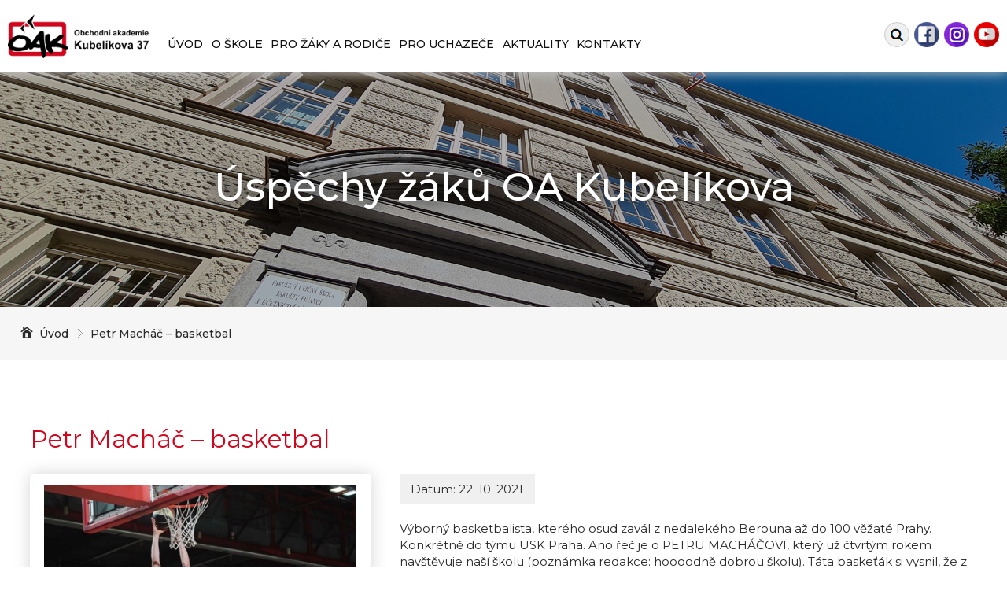

--- FILE ---
content_type: text/html; charset=UTF-8
request_url: https://www.oa-kubelikova.cz/uspechy/petr-machac-basketbal/
body_size: 5806
content:
<!DOCTYPE html>
<html lang="cs-CZ">
<meta http-equiv="Content-language" content="cs" lang="cs-CZ"> 
<head>
    <meta http-equiv="X-UA-Compatible" content="IE=edge" />
	<title>Petr Macháč – basketbal | Obchodní akademie Kubelíkova 37, Praha 3</title>
	<meta charset="UTF-8">
    <meta id="MetaRobots" name="ROBOTS" content="INDEX, FOLLOW" />
    <meta name="REVISIT-AFTER" content="1 DAYS" />
    <meta name="RATING" content="GENERAL" />
	<meta name="author" content="Obchodní akademie Kubelíkova 37, Praha 3" />
    <meta name="description" content="Absolventi mají možnost najít uplatnění na úrovni středního managementu ve výrobní, obchodní a podnikatelské sféře i ve státní správě nebo pokračovat v dalším vzdělávání na vysokých školách, především s ekonomickým nebo právním zaměřením." />  
    <meta name="keywords" content="obchodní akademie, střední škola, sportovní management, ekonomické lyceum, maturira, přijímačky">
    <meta name="copyright" content="Obchodní akademie Kubelíkova 37, Praha 3" />

	<link href="https://fonts.googleapis.com/css?family=Montserrat:200,200i,300,300i,400,400i,500,500i,600,600i,700,700i,800,800i&display=swap" rel="stylesheet"> 
    <link href="https://www.oa-kubelikova.cz/wp-content/themes/oakubelikova/style.css" type="text/css" rel="stylesheet"/>
	<link href="https://www.oa-kubelikova.cz/wp-content/themes/oakubelikova/css/font-awesome.css" type="text/css" rel="stylesheet" id="font-awesome-css" media="all">

	<script src="https://www.oa-kubelikova.cz/wp-content/themes/oakubelikova/js/jquery.js" type="text/javascript"></script>
    <script src="https://www.oa-kubelikova.cz/wp-content/themes/oakubelikova/js/jquery-migrate.js" type="text/javascript"></script>
    <script src="https://www.oa-kubelikova.cz/wp-content/themes/oakubelikova/js/jquery-ui.js" type="text/javascript"></script>
    <script src="https://www.oa-kubelikova.cz/wp-content/themes/oakubelikova/js/scripts.js" type="text/javascript"></script>
    <script src="https://www.oa-kubelikova.cz/wp-content/themes/oakubelikova/js/bootstrap-3-4-1.min.js" type="text/javascript"></script>
    <script src="https://www.oa-kubelikova.cz/wp-content/themes/oakubelikova/js/html5lightbox.js" type="text/javascript"></script>
    <script src="https://www.oa-kubelikova.cz/wp-content/themes/oakubelikova/js/jssor.slider-28.1.0.min.js" type="text/javascript"></script>

	<meta property="og:locale" 		content="cs_CZ">
    <meta name="og:site_name" 		content="Obchodní akademie Kubelíkova 37, Praha 3">
    <meta name="og:title" 			content="Petr Macháč – basketbal  " />
	<meta property="og:description" content=" ">
    <meta name="og:type" 			content="article" />
	<meta property="article:modified_time" content="2026-01-26 15:12:16">
	<meta property="og:url" 		content="https://www.oa-kubelikova.cz/uspechy/petr-machac-basketbal/">
        <meta name="og:image" content="https://www.oa-kubelikova.cz/wp-content/themes/oakubelikova/images/motiv-1.jpg" /> 
        
	<meta name="og:latitude" 		content="50.0824397"/>
	<meta name="og:longitude" 		content="14.4511800"/> 
    <meta name="og:street-address" 	content="Kubelíkova 1221/37" />
    <meta name="og:locality" 		content="Praha 3" />
    <meta name="og:postal-code" 	content="130 00" />
    <meta name="og:country-name" 	content="Česká republika" />     
    <meta name="og:email" 			content="studijni@oa-kubelikova.cz"/>
    <meta name="og:phone_number" 	content="+420 222 119 211"/>

    <link rel="shortcut icon" href="https://www.oa-kubelikova.cz/wp-content/themes/oakubelikova/images/favicon.png" type="image/x-icon" />
	<meta name="viewport" content="width=device-width,initial-scale=1" />
	<link rel="pingback" href="https://www.oa-kubelikova.cz/xmlrpc.php">
	<meta http-equiv="Content-Type" content="text/html; charset=utf-8">
</head>
    
<body>

<script type="text/javascript">
  var _gaq = _gaq || [];
  _gaq.push(['_setAccount', 'UA-12046758-1']);
  _gaq.push(['_trackPageview']);

  (function() {
    var ga = document.createElement('script'); ga.type = 'text/javascript'; ga.async = true;
    ga.src = ('https:' == document.location.protocol ? 'https://ssl' : 'http://www') + '.google-analytics.com/ga.js';
    var s = document.getElementsByTagName('script')[0]; s.parentNode.insertBefore(ga, s);
  })();
</script>

<div id="siteMain">

<div id="siteMain">
	<div id="siteLogo" class="siteMenu">
	    <div class="container" id="nahoru">
			<div class="logo">
                <span class="brand visible-desktop">
					<a href="https://www.oa-kubelikova.cz" title="Obchodní akademie Kubelíkova 37, Praha 3"><img src="https://www.oa-kubelikova.cz/wp-content/themes/oakubelikova/images/oa-kubelikova-logo.png" alt="Obchodní akademie Kubelíkova 37, Praha 3" /></a>
                </span>
                <span class="brand hidden-desktop">
					<a href="https://www.oa-kubelikova.cz" title="Obchodní akademie Kubelíkova 37, Praha 3"><img src="https://www.oa-kubelikova.cz/wp-content/themes/oakubelikova/images/oa-kubelikova-logo.png" alt="Obchodní akademie Kubelíkova 37, Praha 3" /></a>
                </span>
            </div>
	      	<div class="navbar menu">
				<nav id="site-navigation" class="main-navigation" role="navigation">
                 	<button class="menu-toggle" aria-controls="main-menu" aria-expanded="false"><i class="material-icons">Menu</i></button>
					<div class="menu-hlavni-menu-container"><ul id="menu-hlavni-menu" class="menu"><li id="menu-item-22" class="menu-item menu-item-type-custom menu-item-object-custom menu-item-home menu-item-22"><a href="https://www.oa-kubelikova.cz/">Úvod</a></li>
<li id="menu-item-664" class="menu-item menu-item-type-custom menu-item-object-custom menu-item-has-children menu-item-664"><a href="https://www.oa-kubelikova.cz/o-skole/zakladni-informace/">O škole</a>
<ul class="sub-menu">
	<li id="menu-item-166" class="menu-item menu-item-type-post_type menu-item-object-page menu-item-166"><a href="https://www.oa-kubelikova.cz/o-skole/zakladni-informace/">Základní informace</a></li>
	<li id="menu-item-167" class="menu-item menu-item-type-post_type menu-item-object-page menu-item-167"><a href="https://www.oa-kubelikova.cz/o-skole/povinne-zverejnovane-informace/">Povinně zveřejňované informace</a></li>
	<li id="menu-item-168" class="menu-item menu-item-type-post_type menu-item-object-page menu-item-168"><a href="https://www.oa-kubelikova.cz/o-skole/obory-vzdelavani/">Obory vzdělávání</a></li>
	<li id="menu-item-169" class="menu-item menu-item-type-post_type menu-item-object-page menu-item-169"><a href="https://www.oa-kubelikova.cz/o-skole/skolska-rada/">Školská rada</a></li>
	<li id="menu-item-1523" class="menu-item menu-item-type-post_type menu-item-object-page menu-item-1523"><a href="https://www.oa-kubelikova.cz/o-skole/skolni-stravovani/">Školní stravování</a></li>
	<li id="menu-item-170" class="menu-item menu-item-type-post_type menu-item-object-page menu-item-170"><a href="https://www.oa-kubelikova.cz/o-skole/vychovne-poradenstvi/">Výchovné poradenství</a></li>
	<li id="menu-item-1508" class="menu-item menu-item-type-post_type menu-item-object-page menu-item-1508"><a href="https://www.oa-kubelikova.cz/o-skole/sdruzeni-rodicu/">Sdružení rodičů</a></li>
	<li id="menu-item-172" class="menu-item menu-item-type-post_type menu-item-object-page menu-item-172"><a href="https://www.oa-kubelikova.cz/o-skole/projekty-a-granty/">Projekty a granty</a></li>
	<li id="menu-item-173" class="menu-item menu-item-type-post_type menu-item-object-page menu-item-173"><a href="https://www.oa-kubelikova.cz/o-skole/studentska-spolecnost/">Studentská společnost</a></li>
	<li id="menu-item-184" class="menu-item menu-item-type-post_type menu-item-object-page menu-item-184"><a href="https://www.oa-kubelikova.cz/o-skole/fiktivni-firma/">Fiktivní firma</a></li>
</ul>
</li>
<li id="menu-item-665" class="menu-item menu-item-type-custom menu-item-object-custom menu-item-has-children menu-item-665"><a href="https://www.oa-kubelikova.cz/pro-zaky-a-rodice/terminovy-kalendar/">Pro žáky a rodiče</a>
<ul class="sub-menu">
	<li id="menu-item-174" class="menu-item menu-item-type-post_type menu-item-object-page menu-item-174"><a href="https://www.oa-kubelikova.cz/pro-zaky-a-rodice/terminovy-kalendar/">Termínový kalendář</a></li>
	<li id="menu-item-175" class="menu-item menu-item-type-post_type menu-item-object-page menu-item-175"><a href="https://www.oa-kubelikova.cz/pro-zaky-a-rodice/maturitni-zkousky/">Maturitní zkoušky</a></li>
	<li id="menu-item-176" class="menu-item menu-item-type-post_type menu-item-object-page menu-item-176"><a href="https://www.oa-kubelikova.cz/pro-zaky-a-rodice/nabidka-krouzku/">Nabídka kroužků</a></li>
	<li id="menu-item-177" class="menu-item menu-item-type-post_type menu-item-object-page menu-item-177"><a href="https://www.oa-kubelikova.cz/pro-zaky-a-rodice/rozpis-zvoneni/">Rozpis zvonění</a></li>
	<li id="menu-item-178" class="menu-item menu-item-type-post_type menu-item-object-page menu-item-178"><a href="https://www.oa-kubelikova.cz/pro-zaky-a-rodice/odborna-praxe/">Odborná praxe</a></li>
</ul>
</li>
<li id="menu-item-666" class="menu-item menu-item-type-custom menu-item-object-custom menu-item-has-children menu-item-666"><a href="https://www.oa-kubelikova.cz/pro-uchazece/prijimaci-rizeni/">Pro uchazeče</a>
<ul class="sub-menu">
	<li id="menu-item-181" class="menu-item menu-item-type-post_type menu-item-object-page menu-item-181"><a href="https://www.oa-kubelikova.cz/pro-uchazece/prijimaci-rizeni/">Přijímací řízení</a></li>
	<li id="menu-item-1059" class="menu-item menu-item-type-post_type menu-item-object-page menu-item-1059"><a href="https://www.oa-kubelikova.cz/pro-uchazece/pripravne-kurzy/">Přípravné kurzy k jednotným přijímacím zkouškám</a></li>
	<li id="menu-item-182" class="menu-item menu-item-type-post_type menu-item-object-page menu-item-182"><a href="https://www.oa-kubelikova.cz/pro-uchazece/dny-otevrenych-dveri/">Dny otevřených dveří</a></li>
	<li id="menu-item-183" class="menu-item menu-item-type-post_type menu-item-object-page menu-item-183"><a href="https://www.oa-kubelikova.cz/pro-uchazece/virtualni-prohlidka-skoly/">Virtuální prohlídka školy</a></li>
</ul>
</li>
<li id="menu-item-25" class="menu-item menu-item-type-post_type menu-item-object-page menu-item-25"><a href="https://www.oa-kubelikova.cz/aktuality/">Aktuality</a></li>
<li id="menu-item-668" class="menu-item menu-item-type-custom menu-item-object-custom menu-item-has-children menu-item-668"><a href="https://www.oa-kubelikova.cz/kontakty/obecne/">Kontakty</a>
<ul class="sub-menu">
	<li id="menu-item-669" class="menu-item menu-item-type-post_type menu-item-object-page menu-item-669"><a href="https://www.oa-kubelikova.cz/kontakty/obecne/">Obecné informace</a></li>
	<li id="menu-item-267" class="menu-item menu-item-type-post_type menu-item-object-page menu-item-267"><a href="https://www.oa-kubelikova.cz/kontakty/vedeni-skoly/">Vedení školy</a></li>
	<li id="menu-item-268" class="menu-item menu-item-type-post_type menu-item-object-page menu-item-268"><a href="https://www.oa-kubelikova.cz/kontakty/vyucujici/">Vyučující</a></li>
</ul>
</li>
</ul></div>               	</nav>
				
				<script type="text/javascript">
				/* <![CDATA[ */
				var wp_load_style = ["booked-font-awesome.css","booked-tooltipster.css","booked-tooltipster-theme.css","booked-animations.css","booked-styles.css","booked-responsive.css","contact-form-7.css","kamn-css-easy-twitter-feed-widget.css","farmland-theme-style.css","cherry-google-fonts.css","tm-builder-swiper.css","tm-builder-modules-grid.css","tm-builder-modules-style.css","magnific-popup.css","font-awesome.css"];
				var wp_load_script = ["cherry-js-core.js","jquery.js","jquery-ui-datepicker.js","booked-spin-js.js","booked-spin-jquery.js","booked-tooltipster.js","booked-functions.js","tm-builder-modules-global-functions-script.js","contact-form-7.js","farmland-theme-script.js","cherry-post-formats.js","google-maps-api.js","divi-fitvids;","waypoints.js","magnific-popup.js","tm-jquery-touch-mobile.js","tm-builder-frontend-closest-descendent.js","tm-builder-frontend-reverse.js","tm-builder-frontend-simple-carousel.js","tm-builder-frontend-simple-slider.js","tm-builder-frontend-easy-pie-chart.js","tm-builder-frontend-tm-hash.js","tm-builder-modules-script.js","tm-builder-swiper.js","fittext.js","kamn-js-widget-easy-twitter-feed-widget.js"];
				var cherry_ajax = "3172c8c3c0";
				var ui_init_object = {"auto_init":"false","targets":[]};
				/* ]]> */
				</script>
				<script type="text/javascript" src="https://www.oa-kubelikova.cz/wp-content/themes/oakubelikova/js/cherry-js-core.js"></script>
				<script type="text/javascript" src="https://www.oa-kubelikova.cz/wp-content/themes/oakubelikova/js/hoverIntent.js"></script>
				<script type="text/javascript" src="https://www.oa-kubelikova.cz/wp-content/themes/oakubelikova/js/theme-script.js"></script>
			</div>
			<div class="search2"><a href="https://www.oa-kubelikova.cz/vyhledat/">Vyhledat na webu</a></div>
			<div class="search">
				<form role="search" method="get" class="search-form" action="/">
					<label for="vyhledat">Vyhledat na webu:</label>
					<input type="search" class="search-field" placeholder="" value="" id="vyhledat" name="s" />
                    <input type="submit" class="search-submit screen-reader-text" value="Hledat" />
                </form>		    
            </div>
			<div class="social">
 
				                    <div class="fb"><a href="https://www.facebook.com/oakubelikova/" target="_blank" title="Facebook">Facebook</a></div>
                    
                                    <div class="in"><a href="https://www.instagram.com/obchodni_akademie_kubelikova/" target="_blank" title="Instagram">Instagram</a></div>
                    
                                    <div class="yt"><a href="https://www.youtube.com/channel/UC5bs1BQ0tzB9LO_2Rvk1kdQ/videos" target="_blank" title="Youtube">Youtube</a></div>
                				
            </div>
        </div>
    </div>
    
    
    
    
    
			 
                        				
    

	
	<div id="motiv2Wrapper">
		<div class="container">
			<div class="hlavni">
				<div class="nadpis-1">
												                        <div class="h1">Úspěchy žáků OA Kubelíkova</div>
						                    				</div>
			</div>
			<div class="obrazek">
                <div class="inside">
					                        <img src="https://www.oa-kubelikova.cz/wp-content/themes/oakubelikova/images/motiv-01.jpg" class="hlavnimotiv" alt="Petr Macháč – basketbal" />
                    	            </div>
            </div>
		</div>
	</div>

	
	<div id="drobeckovaWrapper">
		<div class="container">
	        <div class="row-fluid">
            	<div class="span12">
					                        <ul>
                            <li><a href="/">Úvod</a></li>
                        </ul>
						<!-- Breadcrumb NavXT 6.6.0 -->
<span property="itemListElement" typeof="ListItem"><a property="item" typeof="WebPage" title="Přejít na Petr Macháč – basketbal." href="https://www.oa-kubelikova.cz/uspechy/petr-machac-basketbal/" class="post post-uspechy current-item" aria-current="page"><span property="name">Petr Macháč – basketbal</span></a><meta property="position" content="1"></span>                    				</div>
			</div>
		</div>
	</div>

		<div id="novinkydetailWrapper">
		<div class="container">
	        <div class="row-fluid">
				<div class="span12">
					<h1>Petr Macháč – basketbal</h1>
				</div>
			</div>
	        <div class="row-fluid">
				<div class="span12">
					<div class="novinky">
						<div class="novinka">
                            <div class="lista">
                                <div class="datum">Datum: 22. 10. 2021</div>
                            </div>

							<p>Výborný basketbalista, kterého osud zavál z nedalekého Berouna až do 100 věžaté Prahy. Konkrétně do týmu USK Praha. Ano řeč je o PETRU MACHÁČOVI, který už čtvrtým rokem navštěvuje naší školu (poznámka redakce: hoooodně dobrou školu). Táta baskeťák si vysnil, že z Petra udělá hvězdu.</p>
                                            
                                            
                            <div class="lista">
                                <div class="autor">Autor: Administrátor</div>
                            </div>

						</div>

						<div class="galerie">
							<div class="obrazek">
								<a href="https://www.oa-kubelikova.cz/wp-content/uploads/uspechy-3.jpg" class="html5lightbox" data-group="galerie1"><img width="860" height="560" src="https://www.oa-kubelikova.cz/wp-content/uploads/uspechy-3-860x560.jpg" class="attachment-obrazek size-obrazek wp-post-image" alt="Petr Macháč – basketbal" decoding="async" fetchpriority="high" srcset="https://www.oa-kubelikova.cz/wp-content/uploads/uspechy-3.jpg 860w, https://www.oa-kubelikova.cz/wp-content/uploads/uspechy-3-430x280.jpg 430w, https://www.oa-kubelikova.cz/wp-content/uploads/uspechy-3-768x500.jpg 768w" sizes="(max-width: 860px) 100vw, 860px" /></a>
							</div>

														<div class="video">
								<iframe width="100%" height="240" src="https://www.youtube.com/embed/8vDAf9DFU48" title="" frameborder="0" allow="accelerometer; autoplay; clipboard-write; encrypted-media; gyroscope; picture-in-picture" allowfullscreen></iframe>
							</div>
	                        
							
														<div class="obrazky">
								                                                                        
                                        <div class="box"><a href="https://www.oa-kubelikova.cz/wp-content/uploads/petr-machac-1.jpg" class="html5lightbox" data-group="galerie1"><img src="https://www.oa-kubelikova.cz/wp-content/uploads/petr-machac-1-430x280.jpg" alt="petr-machac-1" /></a></div>
                                    
                                                                                                
                                
								                                                                        
                                        <div class="box"><a href="https://www.oa-kubelikova.cz/wp-content/uploads/petr-machac-2.jpg" class="html5lightbox" data-group="galerie1"><img src="https://www.oa-kubelikova.cz/wp-content/uploads/petr-machac-2-430x280.jpg" alt="petr-machac-2" /></a></div>
                                    
                                                                                                
                                
								                                                                        
                                        <div class="box"><a href="https://www.oa-kubelikova.cz/wp-content/uploads/petr-machac-3.jpg" class="html5lightbox" data-group="galerie1"><img src="https://www.oa-kubelikova.cz/wp-content/uploads/petr-machac-3-430x280.jpg" alt="petr-machac-3" /></a></div>
                                    
                                                                                                
                                
								
								
								
								
								
								
								
								
															</div>
                            						</div>
					</div>
				</div>
			</div>
		</div>
	</div>
	



	<div id="partneriWrapper">
		<div class="container">
	        <div class="row-fluid">
				<div class="span12">
					<h2>Partneři OA Kubelíkova</h2>
				</div>
			</div>
	        <div class="row-fluid">
				<div class="span12">
					<div class="partneri">
						<div class="partner">
							<a href="https://msmt.cz/" target="_blank"><img src="https://www.oa-kubelikova.cz/wp-content/themes/oakubelikova/images/partner-eu-sablona.png" alt="JAK" /></a>
						</div>
						<div class="partner">
							<img src="https://www.oa-kubelikova.cz/wp-content/themes/oakubelikova/images/partner-eu.png" alt="Evropská Unie" />
						</div>
						<div class="partner">
							<a href="https://msmt.cz/" target="_blank"><img src="https://www.oa-kubelikova.cz/wp-content/themes/oakubelikova/images/partner-msmt.png" alt="MŠMT" /></a>
						</div>
						<div class="partner">
							<a href="https://msmt.cz/" target="_blank"><img src="https://www.oa-kubelikova.cz/wp-content/themes/oakubelikova/images/partner-eu-2.png" alt="JAK" /></a>
						</div>
						<div class="partner">
							<img src="https://www.oa-kubelikova.cz/wp-content/themes/oakubelikova/images/partner-eu-3.png" alt="Evropská Unie" />
						</div>
						<div class="partner">
							<img src="https://www.oa-kubelikova.cz/wp-content/themes/oakubelikova/images/partner-skola-2024.png" alt="Škola doporučená zaměstnavateli 2024" />
						</div>
						<div class="partner">
							<a href="https://mapaskolstvi.cz/" target="_blank"><img src="https://www.oa-kubelikova.cz/wp-content/themes/oakubelikova/images/logo-mapa-skolstvi.png" alt="Mapa školství" /></a>
						</div>
						<div class="partner">
							<a href="https://jaczech.org/" target="_blank"><img src="https://www.oa-kubelikova.cz/wp-content/themes/oakubelikova/images/logo-ja-czech-2022.png" alt="JA Czech" /></a>
						</div>
						<div class="partner">
							<a href="https://www.vse.cz" target="_blank"><img src="https://www.oa-kubelikova.cz/wp-content/themes/oakubelikova/images/logo-vse.png" alt="Vysoká škola ekonomická v Praze" /></a>
						</div>
						<div class="partner">
							<a href="https://europass.cz/" target="_blank"><img src="https://www.oa-kubelikova.cz/wp-content/themes/oakubelikova/images/partner-europass.png" alt="Europass" /></a>
						</div>
					</div>
				</div>
			</div>
		</div>
	</div>

 
	<div id="zapatiWrapper">
		<div class="container">
	        <div class="row-fluid">
				<div class="span12">
					<div class="boxy">
						<div class="box prvni">
															<h3>Navigace</h3>
                            
							<ul>
								<li><a href="https://www.oa-kubelikova.cz/o-skole/zakladni-informace/">O škole</a></li>
								<li><a href="https://www.oa-kubelikova.cz/pro-zaky-a-rodice/terminovy-kalendar/">Pro žáky a rodiče</a></li>      
								<li><a href="https://www.oa-kubelikova.cz/pro-uchazece/prijimaci-rizeni/">Pro uchazeče</a></li>
								<li><a href="https://www.oa-kubelikova.cz/novinky/">Aktuality</a></li>
								<li><a href="https://www.oa-kubelikova.cz/kontakty/obecne/">Kontakty</a></li>
								<li><a href="https://www.oa-kubelikova.cz/gdpr/">GDPR</a></li>
								<li><a href="https://www.oa-kubelikova.cz/prohlaseni-o-pristupnosti/">Prohlášení o přístupnosti</a></li>
							</ul>
						</div>
						<div class="box druhy">
															<h3>Adresa</h3>
                            
							<p>Obchodní akademie<br />
Kubelíkova 37<br />
130 00 Praha 3</p>
<p>IČO: 70107050<br />
DIČ: CZ70107050</p>
<p><a href="https://mapy.cz/turisticka?x=14.4507182&amp;y=50.0818198&amp;z=16&amp;source=firm&amp;id=362740" target="_blank" rel="noopener">Zobrazit na mapě</a></p>
						</div>
						<div class="box treti">
															<h3>Zřizovatel</h3>
                            
							<p>Zřizovatel školy<br />
Hlavní město Praha</p>
<p><a href="https://www.praha.eu"><img class="alignleft size-full wp-image-863" src="https://www.oa-kubelikova.cz/wp-content/uploads/logo-praha.png" alt="Zřizovatel školy - Hlavní město Praha" width="54" height="55" /></a></p>
						</div>
						<div class="box ctvrty">
															<h3>Základní kontakty</h3>
                            
							<div class="tel">
															<p><span>Telefon:</span><span><a href="tel:+420 222 119 211" class="telefon">+420 222 119 211</a></span></p>
                            							</div>
							
							<div class="media">
								<p><span>Média:</span></p>
									                                <div class="fb"><a href="https://www.facebook.com/oakubelikova/" target="_blank" title="Facebook">Facebook</a></div>
                                
									                                <div class="in"><a href="https://www.instagram.com/obchodni_akademie_kubelikova/" target="_blank" title="Instagram">Instagram</a></div>
                                
									                                <div class="yt"><a href="https://www.youtube.com/channel/UC5bs1BQ0tzB9LO_2Rvk1kdQ/videos" target="_blank" title="Youtube">Youtube</a></div>
                                
																	<div class="email"><a href="mailto:studijni@oa-kubelikova.czz">studijni@oa-kubelikova.cz</a></div>
                                							</div>
							
							<p>
							                                Datová schránka: 3qkf4jm                            
                            <br />

							                                Bankovní spojení: 2002100004/6000                            							</p>
						</div>
					</div>
				</div>
			</div>
		</div>
	</div>
				

    <script async src="https://www.googletagmanager.com/gtag/js?id=G-9H74RRS315"></script>
    <script>
      window.dataLayer = window.dataLayer || [];
      function gtag(){dataLayer.push(arguments);}
      gtag('js', new Date());
    
      gtag('config', 'G-9H74RRS315');
    </script>

</div>


	<!-- Start cookieyes banner --> <script id="cookieyes" type="text/javascript" src="https://cdn-cookieyes.com/client_data/ab207072c9fd355e69cb2f7d/script.js"></script> <!-- End cookieyes banner -->    

</body>
</html>



--- FILE ---
content_type: text/css
request_url: https://www.oa-kubelikova.cz/wp-content/themes/oakubelikova/style.css
body_size: 195
content:
@charset "utf-8";
/*
Theme Name: Obchodní akademie Kubelíkova
Theme URI: 
Author: Honza
Author URI: 
Description: 
Version: 1.0
License: GNU General Public License v2 or later
License URI: 
Tags: 
Text Domain: 

This theme, like WordPress, is licensed under the GPL.
Use it to make something cool, have fun, and share what you've learned with others.
*/

@import url("css/bxslider.css");
@import url("css/skin.css");
@import url("css/bootstrap.css");


--- FILE ---
content_type: text/css
request_url: https://www.oa-kubelikova.cz/wp-content/themes/oakubelikova/css/bxslider.css
body_size: 1184
content:
/** VARIABLES
===================================*/
/** RESET AND LAYOUT
===================================*/
.bx-wrapper {
  position: relative;
  margin-bottom: 60px;
  	margin-bottom: 0px;
  padding: 0;
  *zoom: 1;
  -ms-touch-action: pan-y;
  touch-action: pan-y;
}
.bx-wrapper img {
  max-width: 100%;
  display: block;
}
.bxslider {
  margin: 0;
  padding: 0;
}
ul.bxslider {
  list-style: none;
}
.bx-viewport {
  /*fix other elements on the page moving (on Chrome)*/
  -webkit-transform: translatez(0);
}
/** THEME
===================================*/
.bx-wrapper {
}
.bx-wrapper .bx-pager,
.bx-wrapper .bx-controls-auto {
  position: absolute;
  bottom: -30px;
  width: 100%;
}
/* LOADER */
.bx-wrapper .bx-loading {
  min-height: 50px;
  background: #ffffff;
  height: 100%;
  width: 100%;
  position: absolute;
  top: 0;
  left: 0;
  z-index: 2000;
}
/* PAGER */
.bx-wrapper .bx-pager {
	display: none;
	
  text-align: center;
  font-size: .85em;
  font-family: Arial;
  font-weight: bold;
  color: #666;
  padding-top: 20px;
}
.bx-wrapper .bx-pager.bx-default-pager a {
  background: #666;
  text-indent: -9999px;
  display: block;
  width: 10px;
  height: 10px;
  margin: 0 5px;
  outline: 0;
  -moz-border-radius: 5px;
  -webkit-border-radius: 5px;
  border-radius: 5px;
}
.bx-wrapper .bx-pager.bx-default-pager a:hover,
.bx-wrapper .bx-pager.bx-default-pager a.active,
.bx-wrapper .bx-pager.bx-default-pager a:focus {
  background: #000;
}
.bx-wrapper .bx-pager-item,
.bx-wrapper .bx-controls-auto .bx-controls-auto-item {
  display: inline-block;
  vertical-align: bottom;
  *zoom: 1;
  *display: inline;
}
.bx-wrapper .bx-pager-item {
  font-size: 0;
  line-height: 0;
}

/* DIRECTION CONTROLS (NEXT / PREV) */
.bx-wrapper .bx-prev {
  left: 0px;
  background: url('../images/slider-sipka-levy-1.png') no-repeat 0px 0px;
}

	#detailWrapper .bx-wrapper .bx-prev {
	  left: 0px;
	  background: url('../images/slider-sipka-levy-1.png') no-repeat 0px 0px;
	}

	#detailWrapper .bx-wrapper .bx-prev:hover,
	#detailWrapper .bx-wrapper .bx-prev:focus {
	  background-position: 0px -100px;
	}
	
	#detailWrapper .bx-wrapper .bx-next:hover,
	#detailWrapper .bx-wrapper .bx-next:focus {
	  background-position: 0px -100px;
	}

	@media (max-width: 1280px) {
		#detailWrapper .bx-wrapper .bx-prev {
		  left: 0px;
		  background: url('../images/slider-sipka-levy-1.png') no-repeat 0px 0px;
		}
	}

.bx-wrapper .bx-next {
  right: 0px;
  background: url('../images/slider-sipka-pravy-1.png') no-repeat 0px 0px;
}

	#detailWrapper .bx-wrapper .bx-next {
	  right: 0px;
	  background: url('../images/slider-sipka-pravy-1.png') no-repeat 0px 0px;
	}


	@media (max-width: 1280px) {
		#detailWrapper .bx-wrapper .bx-next {
		  right: 0px;
		  background: url('../images/slider-sipka-pravy-1.png') no-repeat 0px 0px;
		}
	}


.bx-wrapper .bx-prev:hover,
.bx-wrapper .bx-prev:focus {
  background-position: 0px -100px;
}

.bx-wrapper .bx-next:hover,
.bx-wrapper .bx-next:focus {
  background-position: 0px -100px;
}

.bx-wrapper .bx-controls-direction a {
	position: absolute;
	top: 44%;
	margin-top: -20px;
	outline: 0;
	width: 70px;
	height: 70px;
	text-indent: -9999px;
	z-index: 9;
    transition: 		all ease-in 0ms;
    -moz-transition: 	all ease-in 0ms; /* Firefox 4 */
    -webkit-transition: all ease-in 0ms; /* Safari and Chrome */
    -o-transition: 		all ease-in 0ms; /* Opera */
    -ms-transition: 	all ease-in 0ms; /* IE9? */
}

.bx-wrapper .bx-controls-direction a.disabled {
  display: none;
}
/* AUTO CONTROLS (START / STOP) */
.bx-wrapper .bx-controls-auto {
  text-align: center;
}
.bx-wrapper .bx-controls-auto .bx-start {
  display: block;
  text-indent: -9999px;
  width: 10px;
  height: 11px;
  outline: 0;
  background: url('images/controls.png') -86px -11px no-repeat;
  background: url('../images/arrow-left.png') no-repeat 0px 0px;
  margin: 0 3px;
}
.bx-wrapper .bx-controls-auto .bx-start:hover,
.bx-wrapper .bx-controls-auto .bx-start.active,
.bx-wrapper .bx-controls-auto .bx-start:focus {
  background-position: -86px 0;
}
.bx-wrapper .bx-controls-auto .bx-stop {
  display: block;
  text-indent: -9999px;
  width: 9px;
  height: 11px;
  outline: 0;
  background: url('images/controls.png') -86px -44px no-repeat;
  background: url('../images/arrow-right.png') no-repeat 0px 0px;
  margin: 0 3px;
}
.bx-wrapper .bx-controls-auto .bx-stop:hover,
.bx-wrapper .bx-controls-auto .bx-stop.active,
.bx-wrapper .bx-controls-auto .bx-stop:focus {
  background-position: -86px -33px;
}
/* PAGER WITH AUTO-CONTROLS HYBRID LAYOUT */
.bx-wrapper .bx-controls.bx-has-controls-auto.bx-has-pager .bx-pager {
  text-align: left;
  width: 80%;
}
.bx-wrapper .bx-controls.bx-has-controls-auto.bx-has-pager .bx-controls-auto {
  right: 0;
  width: 35px;
}
/* IMAGE CAPTIONS */
.bx-wrapper .bx-caption {
  position: absolute;
  bottom: 0;
  left: 0;
  background: #666;
  background: rgba(80, 80, 80, 0.75);
  width: 100%;
}
.bx-wrapper .bx-caption span {
  color: #fff;
  font-family: Arial;
  display: block;
  font-size: .85em;
  padding: 10px;
}


--- FILE ---
content_type: text/css
request_url: https://www.oa-kubelikova.cz/wp-content/themes/oakubelikova/css/skin.css
body_size: 24933
content:
@charset "UTF-8";

body, div, span, applet, object, iframe,
h1, h2, h3, h4, h5, h6, p, blockquote, pre,
a, abbr, acronym, address, big, cite, code,
del, dfn, em, img, ins, kbd, q, s, samp,
small, strike, strong, sub, sup, tt, var,
b, u, i, center,
dl, dt, dd, ol, ul, li,
fieldset, form, label, legend,
caption, article, aside, canvas, details, embed,
figure, figcaption, footer, header, hgroup,
menu, nav, output, ruby, section, summary,
time, mark, audio, video {
    margin: 0;
    padding: 0;
    border: 0;
    font-size: 100%;
    font: inherit;
    vertical-align: baseline;
}

body {
    font-family: 'Montserrat', Arial, Arial CE, Tahoma, Verdana, Helvetica CE, Helvetica, sans-serif;
	font-weight: 400;
    font-size: 15px;
    color: #292929;
    background: #ffffff;
}

#siteMain {
}





/*------------------------------------------------*/
/* FONT STYLE */
/*------------------------------------------------*/
body, th, td, table, h1, h2, h3, h4, h5, h6,
.Head, .SubHead, .SubSubHead,
.Normal, .NormalBold, .NormalRed, .NormalTextBox, .NormalDisabled,
a:link, a:visited, a:hover, input, .CommandButton {
    font-family: 'Montserrat', Arial, Arial CE, Tahoma, Verdana, Helvetica CE, Helvetica, sans-serif;
}

small {
    font-size: 12px;
    letter-spacing: 0;
}

sup {
    font-size: 58% !important;
}

.nomargin {
    margin: 0px 0px 4px 0px;
}

img.size-medium {
}

.none {
    display: none !important;
}




/*------------------------------------------------*/
/* HEADER STYLE */
/*------------------------------------------------*/
h1, h2, h3, h4, h5, h6 {
    font-family: 'Montserrat', Arial, Arial CE, Tahoma, Verdana, Helvetica CE, Helvetica, sans-serif;
	font-weight: 400;
    margin: 0px 0px 10px 0px;
    text-align: left;
    line-height: 1.3em;
    font-weight: normal;
}

h1 {
	color: #ce071e;
    display: block;
    clear: both;
    font-size: 31px;
    margin: 0px 0px 30px 0px;
}

h2 {
	color: #3b3b3b;
	font-size: 31px;
    margin: 0px 0px 16px 0px;
}

h3 {
    font-size: 24px;
    margin: 0px 0px 10px 0px;
}

h4 {
	font-size: 21px;
    margin: 0px 0px 10px 0px;
}

h5 {
    font-size: 19px;
    margin: 0px 0px 12px 0px;
}

h6 {
    font-size: 17px;
	margin: 0px 0px 10px 0px;
}
	
p, 
ul li,
ol li {
	margin: 0px 0px 20px 0px;
	line-height: 1.4em;
}
	
@media (max-width: 1440px) {
	h1 {
	    font-size: 31px;
	}
	
	h2 {
		font-size: 31px;
	    margin: 0px 0px 16px 0px;
	}
	
	h3 {
	    font-size: 24px;
	    margin: 0px 0px 10px 0px;
	}
	
	h4 {
		font-size: 21px;
	    margin: 0px 0px 10px 0px;
	}
	
	h5 {
	    font-size: 19px;
	    margin: 0px 0px 12px 0px;
	}
	
	h6 {
	    font-size: 17px;
		margin: 0px 0px 10px 0px;
	}

	p, 
	ul li,
	ol li {
		margin: 0px 0px 20px 0px;
	}
}
	
@media (max-width: 1280px) {
	h1 {
	    font-size: 31px;
	    margin: 0px 0px 24px 0px;
	}
	
	h2 {
		font-size: 29px;
	    margin: 0px 0px 16px 0px;
	}
	
	h3 {
	    font-size: 21px;
	    margin: 0px 0px 10px 0px;
	}
	
	h4 {
		font-size: 19px;
	    margin: 0px 0px 4px 0px;
	}
	
	h5 {
	    font-size: 18px;
	    margin: 0px 0px 4px 0px;
	}
	
	h6 {
	    font-size: 17px;
		margin: 0px 0px 2px 0px;
	}

	p, 
	ul li,
	ol li {
		margin: 0px 0px 16px 0px;
	}
}
	
@media (max-width: 1170px) {
	p, 
	ul li,
	ol li {
		font-size: 15px;
		margin: 0px 0px 16px 0px;
	}
}
	
@media (max-width: 959px) {
	h1 {
	    font-size: 29px;
	    margin: 0px 0px 24px 0px;
	}
	
	h2 {
		font-size: 27px;
	    margin: 0px 0px 16px 0px;
	}
	
	h3 {
	    font-size: 20px;
	    margin: 0px 0px 10px 0px;
	}
	
	h4 {
		font-size: 18px;
	}
	
	h5 {
	    font-size: 17px;
	}
	
	h6 {
	    font-size: 16px;
	}
}

@media (max-width: 768px) {
	h1 {
	    font-size: 27px;
	    margin: 0px 0px 24px 0px;
	}
	
	h2 {
		font-size: 24px;
	    margin: 0px 0px 16px 0px;
	}
	
	h3 {
	    font-size: 21px;
	    margin: 0px 0px 10px 0px;
	}
	
	h4 {
		font-size: 18px;
	}
	
	h5 {
	    font-size: 17px;
	}
	
	h6 {
	    font-size: 16px;
	}
}

@media (max-width: 568px) {
	h1 {
	    font-size: 25px;
	    margin: 0px 0px 24px 0px;
	}
	
	h2 {
		font-size: 22px;
	    margin: 0px 0px 16px 0px;
	}
	
	h3 {
	    font-size: 20px;
	    margin: 0px 0px 10px 0px;
	}
	
	h4 {
		font-size: 17px;
	}
	
	h5 {
	    font-size: 16px;
	}
	
	h6 {
	    font-size: 15px;
	}
}





/*------------------------------------------------*/
/* ANCHOR STYLE, LINKS */
/*------------------------------------------------*/
a, a:link, a:visited, a:active {
    color: #ce071e;
    outline: 0;
    text-decoration: underline;
    transition: 		all ease-in 200ms;
    -moz-transition: 	all ease-in 200ms; /* Firefox 4 */
    -webkit-transition: all ease-in 200ms; /* Safari and Chrome */
    -o-transition: 		all ease-in 200ms; /* Opera */
    -ms-transition: 	all ease-in 200ms; /* IE9? */
}

a:hover {
    color: #292929;
    text-decoration: underline;
    outline: 0;
    transition: 		all ease-in 200ms;
    -moz-transition: 	all ease-in 200ms; /* Firefox 4 */
    -webkit-transition: all ease-in 200ms; /* Safari and Chrome */
    -o-transition: 		all ease-in 200ms; /* Opera */
    -ms-transition: 	all ease-in 200ms; /* IE9? */
}




/*------------------------------------------------*/
/* PARAGRAPH STYLE */
/*------------------------------------------------*/
p {
    margin: 0px 0px 20px 0px;
}

hr {
    display: block;
    clear: both;
    width: 100%;
    height: 1px;
    font-size: 0px;
    border: 0px solid;
    border-bottom: 1px solid #c8c8c8;
    margin: 0px auto 24px auto;
}

b, strong {
    font-family: 'Montserrat', Arial, Arial CE, Tahoma, Verdana, Helvetica CE, Helvetica, sans-serif;
	font-weight: 600;
}

i, em {
    font-family: 'Montserrat', Arial, Arial CE, Tahoma, Verdana, Helvetica CE, Helvetica, sans-serif;
	font-weight: 400;
	font-style: italic;
}

b i,
b em,
strong i,
strong em,
i b,
em b,
i strong,
em strong {
    font-family: 'BotanikaBold', Arial, Arial CE, Tahoma, Verdana, Helvetica CE, Helvetica, sans-serif;
}




/*------------------------------------------------*/
/* IMAGE STYLES */
/*------------------------------------------------*/
img {
    border: 0;
}

.left,
.left p {
    text-align: left;
}

.right,
.right p {
    text-align: right;
}

.alignleft, 
img.alignleft {
    float: left;
    margin: 3px 30px 20px 0px;
}

.alignright, 
img.alignright {
    float: right;
    margin: 3px 0px 20px 30px;
}

.aligncenter, 
img.aligncenter {
    margin: 3px auto 4px auto;
}

.center,
.center p {
    text-align: center;
}

@media (max-width: 768px) {
	.alignleft, 
	img.alignleft {
		display: block;
		clear: both;
		float: none;
	    margin: 3px auto 20px auto;
	}
	
	.alignright, 
	img.alignright {
		display: block;
		clear: both;
		float: none;
	    margin: 3px auto 20px auto;
	}
	
	.aligncenter, 
	img.aligncenter {
		display: block;
		clear: both;
		float: none;
	    margin: 3px auto 20px auto;
	}
}





/*------------------------------------------------*/
/* lIST STYLE */
/*------------------------------------------------*/

ol, ul  {
    margin: 0px 0px 20px 20px;
}

ol li {
    list-style-type: decimal;
    vertical-align: top;
    line-height: 1.3em;
}

ul li {
    list-style-type: none;
    list-style-image: url(../images/li.png);
    line-height: 1.5em;
    text-align: left;
    margin: 0px 0px 6px 20px;
}




/*------------------------------------------------*/
/* TABLE STYLE */
/*------------------------------------------------*/

table {
    clear: none;
    float: left;
    width: 100%;
    text-align: left;
    vertical-align: top;
    border-collapse: collapse;
    margin: 0px 0px 20px 0px;
	background: #ffffff;
}

table tr th {
    font-family: 'BotanikaBold', Arial, Arial CE, Tahoma, Verdana, Helvetica CE, Helvetica, sans-serif;
    text-align: left;
    vertical-align: top;
    font-weight: normal;
    padding: 2px 4px 2px 4px;
}

table tr td {
    font-family: 'Montserrat', Arial, Arial CE, Tahoma, Verdana, Helvetica CE, Helvetica, sans-serif;
    font-weight: normal;
    text-align: left;
    vertical-align: top;
    padding: 2px 4px 2px 4px;
}

table tr:nth-child(even) td {
}

table tr:nth-child(odd) td {
}

table tr td:nth-child(1) {
}

table tr td:nth-child(2) {
}

table tr td:nth-child(3) {
}


table,
table.datatable,
table.tablepress {
    clear: none;
    float: left;
    width: 100%;
    text-align: left;
    vertical-align: top;
    border-collapse: collapse;
    margin: 0px 0px 20px 0px;
}

table tr th,
table.datatable tr th,
table.tablepress tr th {
    font-family: 'Montserrat', Arial, Arial CE, Tahoma, Verdana, Helvetica CE, Helvetica, sans-serif;
	font-size: 15px;
    font-weight: 600;
    text-align: left;
    vertical-align: top;
    padding: 14px 6px 15px 10px;
	background: #ebeae5;
}

table tr td,
table.datatable tr td,
table.tablepress tr td {
    font-family: 'Montserrat', Arial, Arial CE, Tahoma, Verdana, Helvetica CE, Helvetica, sans-serif;
	font-size: 15px;
    font-weight: 400;
    text-align: left;
    vertical-align: top;
    padding: 14px 6px 13px 10px;
    border-bottom: 1px solid #ffffff;
	background: #f9f9f8;
}

table.datatable tr:last-child th,
table.tablepress tr:last-child th,
table.datatable tr:last-child td ,
table.tablepress tr:last-child td {
}

table tr:nth-child(odd) td,
table.datatable tr:nth-child(odd) td,
table.tablepress tr:nth-child(odd) td {
	background: #f6f6f6;
}

table tr:nth-child(even) td,
table.datatable tr:nth-child(even) td,
table.tablepress tr:nth-child(even) td {
	background: #ffffff;
}

table.tablepress caption {
    display: none;
}

@media (max-width: 768px) {
    table tr th,
    table.datatable tr th,
    table.tablepress tr th {
		font-size: 14px;
        padding: 7px 4px 8px 4px;
    }

    table tr td,
    table.datatable tr td,
    table.tablepress tr td {
		font-size: 14px;
        padding: 7px 4px 8px 4px;
    }
}

@media (max-width: 568px) {
    table tr th,
    table.datatable tr th,
    table.tablepress tr th {
        padding: 5px 2px 6px 2px;
    }

    table tr td,
    table.datatable tr td,
    table.tablepress tr td {
        padding: 5px 2px 6px 2px;
    }
}






/*------------------------------------------------*/
/* NAVIGATION */
/*------------------------------------------------*/

.navbar {
    width: auto;
    margin: 0px auto 0px auto;
}

.navbar .brand {
    padding: 0px 0px 10px 0px !important;
}

/* Site Navigation */
.nav-collapse {
    position:relative;
    top: 0px;
}





/*------------------------------------------------*/
/* SITE HEADER */
/*------------------------------------------------*/
#siteLogo {
	position: fixed;
	top: 0px;
	z-index: 9999;
	width: 100%;
    padding: 0px 0px 0px 0px;
	margin: 0px 0px 0px 0px;
	box-shadow: 0px 0px 16px #ccc;
	background: #ffffff;
}

#siteLogo .container {
	position: relative;
    width: 100%;
    padding: 0px 0px 0px 0px;
    margin: 0px auto 0px auto;
}

#siteLogo .container .logo {
	position: relative;
	z-index: 999;
    clear: none;
    float: left;
    font-size: 0px;
    padding: 18px 40px 18px 0px;
}

#siteLogo .container .logo img {
	width: auto;
	height: 70px;
}

#siteLogo .container .search2 {
	display: none;
}

#siteLogo .container .search {
	position: absolute;
	top: 34px;
	right: 136px;
	z-index: 999;
    clear: none;
    float: left;
	width: 180px;
}

#siteLogo .container .search label {
	font-size: 0px;
    margin: 0px;
    padding: 0px;
    display: block;
}

#siteLogo .container .search input[type="search"] {
	width: 134px;
    font-family: 'Montserrat', Arial, Arial CE, Tahoma, Verdana, Helvetica CE, Helvetica, sans-serif;
    color: #111111;
    padding: 9px 34px 8px 12px;
    margin: 0px 0px 0px 0px;
    border: 1px solid #e2e2e2;
	border-radius: 24px;
    font-size: 15px;
	font-weight: 400;
	box-shadow: 0px 0px 8px #e2e2e2;
    outline-width: 0;
	background: #ffffff;
}

#siteLogo .container .search input[type="search"]:focus {
    outline: none;
}

#siteLogo .container .search input[type="submit"] {
	position: absolute;
	top: 0px;
	right: 0px;
	display: block;
	color: #ffffff;
    font-family: 'Montserrat', Arial, Arial CE, Tahoma, Verdana, Helvetica CE, Helvetica, sans-serif;
	width: 37px;
	height: 37px;
	font-size: 0px;
	font-weight: 500;
	text-align: center;
	padding: 0px 0px 0px 0px;
	margin: 0px 0px 0px 0px;
	border: 0px;
	text-decoration: none;
	background: url(../images/search-lupa.png) no-repeat 10px 10px;
    transition: 		all ease-in 200ms;
    -moz-transition: 	all ease-in 200ms; /* Firefox 4 */
    -webkit-transition: all ease-in 200ms; /* Safari and Chrome */
    -o-transition: 		all ease-in 200ms; /* Opera */
    -ms-transition: 	all ease-in 200ms; /* IE9? */
}

#siteLogo .container .search input[type="submit"]:hover {
	background: url(../images/search-lupa.png) no-repeat 14px 10px;
    transition: 		all ease-in 200ms;
    -moz-transition: 	all ease-in 200ms; /* Firefox 4 */
    -webkit-transition: all ease-in 200ms; /* Safari and Chrome */
    -o-transition: 		all ease-in 200ms; /* Opera */
    -ms-transition: 	all ease-in 200ms; /* IE9? */
}

#siteLogo .container .social {
	position: absolute;
	top: 37px;
	right: 0px;
	z-index: 999;
    clear: none;
    float: left;
	width: 116px;
}

#siteLogo .container .social .fb {
	clear: none;
	float: left;
	width: 32px;
	margin: 0px 10px 0px 0px;
}

#siteLogo .container .social .fb a {
	display: block;
	width: 32px;
	height: 32px;
	font-size: 0px;
	background: url(../images/ikona-fb.png) no-repeat 0px 0px;
	text-decoration: none;
    transition: 		all ease-in 0ms;
    -moz-transition: 	all ease-in 0ms; /* Firefox 4 */
    -webkit-transition: all ease-in 0ms; /* Safari and Chrome */
    -o-transition: 		all ease-in 0ms; /* Opera */
    -ms-transition: 	all ease-in 0ms; /* IE9? */
}

#siteLogo .container .social .fb a:hover {
	background: url(../images/ikona-fb.png) no-repeat 0px -100px;
    transition: 		all ease-in 0ms;
    -moz-transition: 	all ease-in 0ms; /* Firefox 4 */
    -webkit-transition: all ease-in 0ms; /* Safari and Chrome */
    -o-transition: 		all ease-in 0ms; /* Opera */
    -ms-transition: 	all ease-in 0ms; /* IE9? */
}


#siteLogo .container .social .in {
	clear: none;
	float: left;
	width: 32px;
	margin: 0px 10px 0px 0px;
}

#siteLogo .container .social .in a {
	display: block;
	width: 32px;
	height: 32px;
	font-size: 0px;
	background: url(../images/ikona-in.png) no-repeat 0px 0px;
	text-decoration: none;
    transition: 		all ease-in 0ms;
    -moz-transition: 	all ease-in 0ms; /* Firefox 4 */
    -webkit-transition: all ease-in 0ms; /* Safari and Chrome */
    -o-transition: 		all ease-in 0ms; /* Opera */
    -ms-transition: 	all ease-in 0ms; /* IE9? */
}

#siteLogo .container .social .in a:hover {
	background: url(../images/ikona-in.png) no-repeat 0px -100px;
    transition: 		all ease-in 0ms;
    -moz-transition: 	all ease-in 0ms; /* Firefox 4 */
    -webkit-transition: all ease-in 0ms; /* Safari and Chrome */
    -o-transition: 		all ease-in 0ms; /* Opera */
    -ms-transition: 	all ease-in 0ms; /* IE9? */
}


#siteLogo .container .social .yt {
	clear: none;
	float: left;
	width: 32px;
	margin: 0px 0px 0px 0px;
}

#siteLogo .container .social .yt a {
	display: block;
	width: 32px;
	height: 32px;
	font-size: 0px;
	background: url(../images/ikona-yt.png) no-repeat 0px 0px;
	text-decoration: none;
    transition: 		all ease-in 0ms;
    -moz-transition: 	all ease-in 0ms; /* Firefox 4 */
    -webkit-transition: all ease-in 0ms; /* Safari and Chrome */
    -o-transition: 		all ease-in 0ms; /* Opera */
    -ms-transition: 	all ease-in 0ms; /* IE9? */
}

#siteLogo .container .social .yt a:hover {
	background: url(../images/ikona-yt.png) no-repeat 0px -100px;
    transition: 		all ease-in 0ms;
    -moz-transition: 	all ease-in 0ms; /* Firefox 4 */
    -webkit-transition: all ease-in 0ms; /* Safari and Chrome */
    -o-transition: 		all ease-in 0ms; /* Opera */
    -ms-transition: 	all ease-in 0ms; /* IE9? */
}

@media (max-width: 1520px) {
	#siteLogo .container {
		position: relative;
	    width: 100%;
	    padding: 0px 0px 0px 0px;
	    margin: 0px auto 0px auto;
	}

	#siteLogo .container .logo {
	    padding: 18px 40px 18px 20px;
	}

	#siteLogo .container .search {
		position: absolute;
		top: 34px;
		right: 156px;
		width: 180px;
	}
	
	#siteLogo .container .social {
		position: absolute;
		top: 37px;
		right: 20px;
	}
}

@media (max-width: 1280px) {
	#siteLogo .container .logo {
	    padding: 18px 30px 18px 10px;
	}
	
	#siteLogo .container .logo img {
		width: auto;
		height: 56px;
	}

	#siteLogo .container .search {
		display: none;
	}

	#siteLogo .container .search2 {
		display: block;
		position: absolute;
		top: 28px;
		right: 124px;
		clear: none;
		float: left;
		width: 32px;
		height: 32px;
	}

	#siteLogo .container .search2 a {
		display: block;
		color: #ffffff;
	    font-family: 'Montserrat', Arial, Arial CE, Tahoma, Verdana, Helvetica CE, Helvetica, sans-serif;
		width: 30px;
		height: 30px;
		font-size: 0px;
		border: 1px solid #cbcbcb;
		border-radius: 24px;
		text-decoration: none;
		background: url(../images/search-lupa.png) no-repeat 6px 7px #f0f0f0;
	}

	#siteLogo .container .search2 a:hover {
		border: 1px solid #cbcbcb;
		background: url(../images/search-lupa.png) no-repeat 9px 7px #f0f0f0;
	}

	#siteLogo .container .social {
		position: absolute;
		top: 28px;
		right: 10px;
		width: 108px
	}

	#siteLogo .container .social .fb {
		margin: 0px 6px 0px 0px;
	}

	#siteLogo .container .social .in {
		margin: 0px 6px 0px 0px;
	}
}

@media (max-width: 1159px) {
	#siteLogo .container .logo {
	    padding: 20px 20px 20px 10px;
	}
	
	#siteLogo .container .logo img {
		width: auto;
		height: 50px;
	}
	
	#siteLogo .container .jazyky {
		top: 42px;
		right: 10px;
	}
}

@media (max-width: 959px) {
	#siteLogo .container .logo {
	    padding: 12px 20px 16px 10px;
	}
	
	#siteLogo .container .logo img {
		width: auto;
		height: 60px;
	}

	#siteLogo .container .search2 {
		top: 8px;
		right: 124px;
	}

	#siteLogo .container .social {
		position: absolute;
		top: 8px;
		right: 10px;
		width: 108px
	}
}







/*------------------------------------------------*/
/* MENU */
/*------------------------------------------------*/
.main-navigation ul.menu > li > a,
.main-navigation ul.menu > li:hover > a,
.main-navigation ul.menu > li.menu-hover > a,
.main-navigation ul.menu > li.current_page_item > a,
.main-navigation ul.menu > li.current-menu-item > a,
.main-navigation ul.menu > li.current_page_ancestor > a:hover {
	color: #111111;
}

.main-navigation ul.menu > li:hover > a,
.main-navigation ul.menu > li.current-menu-item > a,
.main-navigation ul.menu > li.current_page_ancestor > a:hover {
	color: #ce071e;
    transition: 		all ease-in 0ms;
    -moz-transition: 	all ease-in 0ms; /* Firefox 4 */
    -webkit-transition: all ease-in 0ms; /* Safari and Chrome */
    -o-transition: 		all ease-in 0ms; /* Opera */
    -ms-transition: 	all ease-in 0ms; /* IE9? */
	border-bottom: 4px solid #ce071e;
}

@media (min-width: 960px) {
	.main-navigation ul.menu > li.menu-item-8 > a,
	.main-navigation ul.menu > li.menu-item-8.current_page_item > a,
	.main-navigation ul.menu > li.menu-item-8.current-menu-item > a {
		color: #ffffff;
		padding: 18px 14px 18px 14px;
		border-radius: 5px;
		background: #ce071e;
	    transition: 		all ease-in 200ms;
	    -moz-transition: 	all ease-in 200ms; /* Firefox 4 */
	    -webkit-transition: all ease-in 200ms; /* Safari and Chrome */
	    -o-transition: 		all ease-in 200ms; /* Opera */
	    -ms-transition: 	all ease-in 200ms; /* IE9? */
	}

	.main-navigation ul.menu > li.menu-item-8.current-menu-item > a,
	.main-navigation ul.menu > li.menu-item-8.current-menu-item.current_page_item > a,
	.main-navigation ul.menu > li.menu-item-8.current-menu-item > a, 
	.main-navigation ul.menu > li.menu-item-8 > a:hover,
	.main-navigation ul.menu > li.menu-item-8.current_page_item > a:hover,
	.main-navigation ul.menu > li.menu-item-8.current-menu-item > a:hover {
		color: #ce071e;
		background: #ffffff;
	}

	.main-navigation ul.menu > li > a::before, 
	.main-navigation ul.menu > li.menu-item-8 > a::before {
	    border-bottom: none;
	}
}
	
.main-navigation ul.menu > li.menu-item-119 > a,
.main-navigation ul.menu > li.menu-item-119.current_page_item > a,
.main-navigation ul.menu > li.menu-item-119.current-menu-item > a {
}

.main-navigation ul.menu > li.menu-item-119.current-menu-item > a,
.main-navigation ul.menu > li.menu-item-119.current-menu-item.current_page_item > a,
.main-navigation ul.menu > li.menu-item-119.current-menu-item > a, 
.main-navigation ul.menu > li.menu-item-119 > a:hover,
.main-navigation ul.menu > li.menu-item-119.current_page_item > a:hover,
.main-navigation ul.menu > li.menu-item-119.current-menu-item > a:hover {
}

@media (max-width: 959px) {
	.main-navigation ul.menu > li.menu-item-119 > a,
	.main-navigation ul.menu > li.menu-item-119.current_page_item > a,
	.main-navigation ul.menu > li.menu-item-119.current-menu-item > a {
	}
	
	.main-navigation ul.menu > li.menu-item-119.current-menu-item > a,
	.main-navigation ul.menu > li.menu-item-119.current-menu-item.current_page_item > a,
	.main-navigation ul.menu > li.menu-item-119.current-menu-item > a, 
	.main-navigation ul.menu > li.menu-item-119 > a:hover,
	.main-navigation ul.menu > li.menu-item-119.current_page_item > a:hover,
	.main-navigation ul.menu > li.menu-item-119.current-menu-item > a:hover {
	}
}
	
.menu-item_description {
	color: #616262;
}

.main-navigation ul.menu > li > a:before {
	border-bottom-color: #ce071e;
}

.main-navigation ul.sub-menu > li > a {
	color: #ffffff;
}

.main-navigation ul.sub-menu > li > a:hover,
.main-navigation ul.sub-menu > li.menu-hover > a,
.main-navigation ul.sub-menu > li.current_page_item > a,
.main-navigation ul.sub-menu > li.current-menu-item > a,
.main-navigation ul.sub-menu > li.current_page_ancestor > a:hover {
	color: #ffffff;
	background: #b00418;
}

.main-navigation ul.sub-menu {
	color: #ffffff;
	background: #ce071e;
}

/* Mobile resolution */
@media (max-width: 959px) {
	.main-navigation ul.menu > li > a {
		color: #111111;
	}
	
	.main-navigation ul.menu > li:hover > a {
		color: #ffffff;
		background: #ce071e;
	}
	
	.main-navigation .menu-item-has-children > .sub-menu > li:hover > a {
		color: #ffffff;
	}
}

@media (min-width: 960px) {
	.site-header.minimal .main-navigation ul.menu > li > a,
	.site-header.minimal .main-navigation ul.menu > li:hover > a,
	.site-header.minimal .main-navigation ul.menu > li.menu-hover > a,
	.site-header.minimal .main-navigation ul.menu > li.current_page_item > a,
	.site-header.minimal .main-navigation ul.menu > li.current-menu-item > a,
	.site-header.minimal .main-navigation ul.menu > li.current_page_ancestor > a:hover {
		color: #111111;
	}
}

.main-navigation {
	margin: 69px 0px 0px 0px;
	
}

@media (max-width: 959px) {
	.main-navigation {
		display: block;
		width: 100%;
		margin: 20px 0px 0px 0px;
	}
}

.main-navigation .menu-toggle {
	display:none;
}

.main-navigation ul {
	display:block;
	margin:0;
}

.main-navigation ul li {
	position:relative;
	margin:0;
}

.main-navigation .menu>li>a {
	text-decoration: none;
	
}

.main-navigation .menu-item-has-children>.sub-menu-toggle {
	position:absolute;
	right:0;
	z-index:100;
	font-size:20px;
	text-align:center;
	cursor:pointer;
	transition:.25s;
}

.main-navigation .menu-item-has-children>.sub-menu-toggle:before {
	display:inline-block;
	font:normal normal normal 14px/1 FontAwesome;
	font-size:inherit;
	text-rendering:auto;
	-webkit-font-smoothing:antialiased;
	-moz-osx-font-smoothing:grayscale;
}

.main-navigation .menu>li button.dropdown-toggle {
	display: none;
}

@media(max-width:991px) {
	.site-menu:before {
		content:"";
		position:absolute;
		top:0;
		left:50%;
		-webkit-transform:translateX(-50%);
		-ms-transform:translateX(-50%);
		transform:translateX(-50%);
		width:100vw;
		height:100%;
	}
}

	
@media(min-width: 960px) {
	.main-navigation ul li {
		display: inline-block ;
		list-style-image: none !important;
		list-style: none !important;
		list-style-type: none !important;
	}

	.main-navigation ul li a {
		display:inline-block;
		padding: 18px 4px 20px 4px;
		font-size: 15px;
		font-weight: 600;
		text-transform: uppercase;
		line-height:1;
	}
	
	.main-navigation .menu {
		display:-webkit-flex;
		display:-ms-flexbox;
		display:flex;
		-webkit-justify-content:space-between;
		-ms-flex-pack:justify;
		justify-content:space-between;
		padding: 0px 20px 0px 0px;
		margin: -28px 0px 0px 0px;
		max-width: 680px;
	}
	
	.main-navigation .menu>li {
		-webkit-flex-grow:0;
		-ms-flex-positive:0;
		flex-grow:0;
	}
	
	.main-navigation .menu>li>a {
		position:relative
	}
	
	.main-navigation .menu>li>a:before {
		content:"";
		position:absolute;
		bottom:0;
		left:50%;
		-webkit-transform:translateX(-50%);
		-ms-transform:translateX(-50%);
		transform:translateX(-50%);
		width:0;
		border-bottom:4px solid;
		opacity:0;
		transition:width .2s cubic-bezier(.53,.4,.4,1.72),opacity .1s linear;
	}
	
	.main-navigation .menu>li:hover>a:before,.main-navigation .menu>li.current_page_item>a:before {
		width:100%;
		opacity:1;
	}
	
	.main-navigation .menu>li:first-child {
		margin-left:-10px;
	}
	
	.main-navigation .menu>li.menu-item-has-children>.sub-menu-toggle {
		display:none;
		width:20px;
	}
	
	.main-navigation .menu>li.menu-item-has-children>.sub-menu-toggle:before {
		content:'\f107';
		-webkit-transform:translateY(0);
		-ms-transform:translateY(0);
		transform:translateY(0);
	}
	
	.main-navigation .menu>li.menu-item-has-children>.sub-menu-toggle.is-active,.main-navigation .menu>li.menu-item-has-children:hover>.sub-menu-toggle {
		-webkit-transform:translateY(-50%) rotateX(180deg);
		transform:translateY(-50%) rotateX(180deg);
	}
	
	.main-navigation .menu-item-has-children>.sub-menu {
		position:absolute;
		top:100%;
		left:0;
		z-index:999;
		display:block;
		min-width: 220px;
		visibility:hidden;
		opacity:0;
		transition:.3s;
	}
	
	.main-navigation .menu-item-has-children>.sub-menu>li {
		display:block;
	}
	
	.main-navigation .menu-item-has-children>.sub-menu>li>a {
		display: block;
		font-size: 14px;
		font-weight: 400;
		text-transform: none;
		text-decoration: none;
		line-height: 1.3em;
		padding: 10px 10px 10px 10px;
		border-bottom: 1px solid #e16574;
	}
	
	.main-navigation .menu-item-has-children>.sub-menu>li:last-child>a {
		border-bottom:none
	}
	
	.main-navigation .menu-item-has-children>.sub-menu .menu-item-has-children>a {
		padding-right:45px;	
	}
	
	.main-navigation .menu-item-has-children>.sub-menu .sub-menu {
		top:0;
		left:calc(100% + 2px);
	}
	
	.main-navigation .menu-item-has-children>.sub-menu-toggle {
		top:50%;
		-webkit-transform:translateY(-50%);
		-ms-transform:translateY(-50%);
		transform:translateY(-50%);
		width:40px;
		height:20px;
		line-height:20px;
	}
	
	.main-navigation .menu-item-has-children>.sub-menu-toggle:before {
		content:'\f105';
		-webkit-transform:translateX(1px);
		-ms-transform:translateX(1px);
		transform:translateX(1px);
	}
	
	.main-navigation .menu-item-has-children>.sub-menu-toggle.is-active {
		-webkit-transform:translateY(-50%) rotateX(180deg);
		transform:translateY(-50%) rotateX(180deg)
	}
	
	.main-navigation .menu-item-has-children>.sub-menu-toggle.is-active,.main-navigation .menu-item-has-children:hover>.sub-menu-toggle {
		-webkit-transform:translateY(-50%) rotateY(180deg);
		transform:translateY(-50%) rotateY(180deg);
	}
	
	.main-navigation .menu-item-has-children.sub-menu-open>.sub-menu,.main-navigation .menu-item-has-children:hover>.sub-menu {
		visibility:visible;
		opacity:1;
	}
}

@media(max-width: 1520px) {
	.main-navigation ul li a {
		padding: 18px 4px 20px 4px;
		font-size: 15px;
		font-weight: 600;
		text-transform: uppercase;
	}
	
	.main-navigation .menu {
		padding: 0px 20px 0px 0px;
		margin: -28px 0px 0px 0px;
		max-width: 680px;
	}
}

@media(max-width: 1440px) {
	.main-navigation ul li a {
		padding: 18px 4px 20px 4px;
		font-size: 14px;
		font-weight: 500;
	}
	
	.main-navigation .menu {
		padding: 0px 20px 0px 0px;
		margin: -28px 0px 0px 0px;
		max-width: 600px;
	}
}

@media(max-width: 1280px) {
	.main-navigation ul li a {
		padding: 18px 4px 20px 4px;
		font-size: 14px;
		font-weight: 500;
	}
	
	.main-navigation .menu {
		padding: 0px 20px 0px 0px;
		margin: -38px 0px 0px 0px;
		max-width: 600px;
	}
}

@media(max-width: 1159px) {
	.main-navigation ul li a {
		padding: 18px 4px 20px 4px;
		font-size: 14px;
		font-weight: 500;
		text-transform: none;
	}
	
	.main-navigation .menu {
		padding: 0px 20px 0px 0px;
		margin: -38px 0px 0px 0px;
		max-width: 520px;
	}
}

@media(max-width: 959px) {
	.main-navigation .menu {
		padding: 0px 0px 0px 0px;
		margin: 20px 0px 0px 0px;
		max-width: 1000px;
	}

	.site-menu {
		margin:0 -15px;
		position: relative;
	}
	
	.main-navigation {
		padding-top:50px;
	}
	
	.main-navigation ul li {
		overflow: hidden;
		list-style-image: none !important;
		list-style: none !important;
		list-style-type: none !important;
	}
	
	.main-navigation ul li a {
		display:block;
		padding:0 49px 0 0;
		border-bottom:0 solid transparent;
		font-size:0;
		line-height:1;
		transition:.3s .1s all,.1s opacity;
		opacity:0;
	}
	
	.main-navigation .menu-toggle {
		position:absolute;
		top: 44px;
		right:0;
		display: block;
		width: 50px;
		height: 50px;
		padding: 5px;
		line-height: 1;
		transition: .3s;
		border: none;
		background: 0 0;
		outline: none;
		color: #ce071e;
	}
	
	.main-navigation .menu-toggle:hover {
		color: #111111;
	}
	
	.main-navigation .menu-toggle i {
		display:none;
	}
	
	.main-navigation .menu-toggle::before {
		content:'\f0c9';
		font-size: 25px;
		font-family:FontAwesome;
		transition:.3s ease all;
	}
	
	.main-navigation .menu {
		border-top:0 solid transparent;
		transition:.3s;
	}
	
	.main-navigation.toggled .menu {
		position:relative;
		z-index:1;
	}
	
	.main-navigation.toggled .menu>li>a {
		padding: 15px 49px 15px 10px;
		border-top:1px solid #e16574;
		border-bottom: none;
		font-size: 18px;
		line-height:1;
		transition:.3s all,.1s .3s opacity;
		opacity:1;
		background: #ffffff;
	}
	
	.main-navigation.toggled .menu>li.current-menu-item>a {
		color: #ffffff;
		background: #ce071e;
		border-bottom: none;
	}
	
	.main-navigation ul.menu > li:hover > a,
	.main-navigation ul.menu > li.current-menu-item > a,
	.main-navigation ul.menu > li.current_page_ancestor > a:hover {
		border-bottom: none;
	}
	
	.main-navigation .menu-item-has-children>.sub-menu {
		display: block;
/*
		display: none !important;
*/
	}
	
	.main-navigation .menu-item-has-children>.sub-menu a {
		padding-left:20px;
		padding-right:49px;
	}
	
	.main-navigation .menu-item-has-children>.sub-menu li li>a {
		padding-left:40px;
	}
	
	.main-navigation .menu-item-has-children>.sub-menu-toggle {
		top:0;
		width:49px;
		height:49px;
		line-height:49px;
	}
	
	.main-navigation .menu-item-has-children ul li>.sub-menu-toggle {
		top:0;
		width:49px;
		height:42px;
		line-height:42px;
	}
	
	.main-navigation .menu-item-has-children>.sub-menu-toggle:before {
		content:'\f107';
		-webkit-transform:translateY(1px);
		-ms-transform:translateY(1px);
		transform:translateY(1px);
	}
	
	.main-navigation .menu-item-has-children:hover>.sub-menu-toggle:before {
		color: #ffffff;
	}
	
	.main-navigation .menu-item-has-children>.sub-menu-toggle.is-active {
		-webkit-transform:rotateX(180deg);
		transform:rotateX(180deg);
	}
	
	.main-navigation .menu-item-has-children:not(.sub-menu-open)>.sub-menu>.menu-item-has-children.sub-menu-open>.sub-menu>li>a {
		padding-top:0;
		padding-bottom:0;
		display:block;
		border-bottom:0 solid transparent;
		font-size:0;
		line-height:1;
		transition:.3s .1s all,.1s opacity;
		opacity:0;
	}
	
	.main-navigation .menu-item-has-children.sub-menu-open>.sub-menu>li>a {
		padding-top:12px;
		padding-bottom:12px;
		border-top:1px solid #e16574;
		font-size:16px;
		line-height:1;
		transition:.3s all,.1s .3s opacity;
		opacity:1;
		text-decoration: none;
	}
}







/*------------------------------------------------*/
/* WRAPPERS */
/*------------------------------------------------*/
#motivWrapper {
	margin: 100px auto 0px auto;
	padding: 0px 0px 2px 0px;
	border-top: 1px solid #e5e5e5;
	border-bottom: 1px solid #e5e5e5;
}

#motivWrapper .container {
	position: relative;
    clear: both;
    width: 100%;
	max-width: 1920px;
	padding: 0px 0px 0px 0px
}

#motivWrapper .container .sipkascroll {
	position: absolute;
	z-index: 4;
	bottom: 0px;
	left: 50%;
	transform: translateX(-50%);
	width: 1px;
	height: 60px;
	padding: 0px 0px 0px 10px;
	margin: 0px auto;
	color: #efa365;
	font-size: 0px;
	opacity: 1;
    filter: alpha(opacity=100); /* For IE8 and earlier */
	background: url(../images/sipka-scroll.png) no-repeat 0px 0px;
}

#motivWrapper .container .obrazek {
	position: relative;
	width: 100%;
	height: auto;
	max-height: 1080px;
	margin: 0px auto 0px auto;
	font-size: 0px;
	overflow: hidden;
}

#motivWrapper .container .obrazek video {
	opacity: 0.60;
    filter: alpha(opacity=60);
}

#motivWrapper .container img, 
#motivWrapper .container .obrazek img {
	display: block;
	text-align: center;
	margin: 0px auto;
}

#motivWrapper .container .hlavni .nadpis-1 {
    position: absolute;
    z-index: 2;
    top: 36%;
	left: 50%;
	transform: translateX(-50%);
	width: 100%;
    max-width: 1180px;
    text-align: center;
	padding: 30px 0px 30px 0px;
    margin: 0px auto 0px auto;
	background: url(../images/motiv-sipky.png) no-repeat 20px 0px;
	background-size: auto 190px;
}

#motivWrapper .container .hlavni .nadpis-1 h1 {
    color: #ffffff;
    font-size: 60px;
	font-weight: 500;
	line-height: 1.3em;
    text-align: center;
    margin: 0px 0px 0px 0px;
	text-shadow: 0px 0px 20px #6e849c;
}

#motivWrapper .container .hlavni .nadpis-1 h1 span {
	display: block;
	clear: both;
    color: #ffffff;
    font-size: 37px;
	font-weight: 500;
	line-height: 1.3em;
    text-align: center;
    margin: 10px 0px 14px 0px;
}

#motivWrapper .container .tlacitka {
    position: absolute;
    z-index: 2;
    bottom: 26%;
	left: 50%;
	transform: translateX(-50%);
	width: 530px;
    text-align: center;
	padding: 0px 0px 0px 0px;
    margin: 0px auto 0px auto;
}

#motivWrapper .container .tlacitka .tlacitko {
	clear: none;
	float: left;
	width: 240px;
	margin: 0px 50px 20px 0px;
}

#motivWrapper .container .tlacitka .tlacitko a {
	color: #ffffff;
	display: block;
	float: left;
	width: 100%;
	max-width: 230px;
	font-size: 19px;
	font-weight: 500;
	text-align: center;
	padding: 24px 0px 24px 10px;
	text-decoration: none;
	border-radius: 5px;
	background: url(../images/tlacitko-sipka-2.png) no-repeat 8% 27px #ce071e;
	background-size: 19px 16px;
}

#motivWrapper .container .tlacitka .tlacitko a:hover {
	background: url(../images/tlacitko-sipka-2.png) no-repeat 10% 27px #209ac4;
	background-size: 19px 16px;
}

#motivWrapper .container .tlacitka .tlacitko2 {
	clear: none;
	float: left;
	width: 240px;
	margin: 0px 0px 20px 0px;
}

#motivWrapper .container .tlacitka .tlacitko2 a {
	color: #ce071e;
	display: block;
	float: left;
	width: 100%;
	max-width: 230px;
	font-size: 19px;
	font-weight: 500;
	text-align: center;
	padding: 12px 0px 13px 10px;
	text-decoration: none;
	border-radius: 5px;
	background: url(../images/tlacitko-telefon-2.png) no-repeat 9% 20px #ffffff;
	background-size: 16px 27px;
}

#motivWrapper .container .tlacitka .tlacitko2 a span {
	display: block;
}

#motivWrapper .container .tlacitka .tlacitko2 a:hover {
	color: #209ac4;
	background: url(../images/tlacitko-telefon-2.png) no-repeat 11% 20px #e16574;
	background-size: 16px 27px;
}


#motivWrapper .container .hlavni .nadpis-1 #quotes,
#motivWrapper .container .hlavni .nadpis-1 #quotes li blockquote,
#motivWrapper .container .hlavni .nadpis-1 #quotes li cite 
{
	display:block;
	clear:both;
}

#motivWrapper .container .hlavni .nadpis-1 #quotes {
	height:100%;
	overflow:visible;
	min-height:50px;
	margin: 0px;
}

#motivWrapper .container .hlavni .nadpis-1 #quotes.ul {
	position:relative;
	display:block;
	overflow:visible;
	margin:0;
}

#motivWrapper .container .hlavni .nadpis-1 #quotes li {
	width: 96%;
	list-style:none;
	position:absolute;
	text-align: center;
}

#motivWrapper .container .hlavni .nadpis-1 #quotes li blockquote {
	top:0;
	left:0;
	overflow:visible;
	list-style:none;
	opacity:0;

    color: #ffffff;
    font-size: 61px;
	font-weight: 500;
	line-height: 1.6em;
    text-align: center;
    margin: 0px 0px 10px 0px;
	text-shadow: 0px 0px 20px #000000;
}

#motivWrapper .container .hlavni .nadpis-1 #quotes li cite {
	display: block;
	clear: both;
    color: #ffffff;
    font-size: 31px;
	font-weight: 400;
	line-height: 1.3em;
    text-align: center;
    margin: 10px 0px 14px 0px;
	text-shadow: 0px 0px 20px #000000;
}

@media (max-width: 1520px) {
	#motivWrapper .container .hlavni .nadpis-1 {
	    position: absolute;
	    top: 30%;
		padding: 30px 0px 30px 0px;
		background: url(../images/motiv-sipky.png) no-repeat 20px 0px;
		background-size: auto 190px;
	}
	
	#motivWrapper .container .hlavni .nadpis-1 h1 {
	    font-size: 60px;
		font-weight: 500;
	}
	
	#motivWrapper .container .hlavni .nadpis-1 h1 span {
	    font-size: 37px;
		font-weight: 500;
		line-height: 1.3em;
	    margin: 10px 0px 14px 0px;
	}

	#motivWrapper .container .tlacitka {
	    position: absolute;
	    z-index: 2;
	    bottom: 18%;
		left: 50%;
		transform: translateX(-50%);
		width: 530px;
	}
}

@media (max-width: 1280px) {
	#motivWrapper {
		margin: 90px auto 0px auto;
	}

	#motivWrapper .container .hlavni .nadpis-1 {
	    position: absolute;
	    top: 30%;
		padding: 30px 0px 30px 0px;
		background: url(../images/motiv-sipky.png) no-repeat 20px 0px;
		background-size: auto 190px;
	}
	
	#motivWrapper .container .hlavni .nadpis-1 h1 {
	    font-size: 50px;
		font-weight: 500;
	}
	
	#motivWrapper .container .hlavni .nadpis-1 h1 span {
	    font-size: 34px;
		font-weight: 500;
		line-height: 1.3em;
	    margin: 10px 0px 14px 0px;
	}

	#motivWrapper .container .tlacitka {
	    position: absolute;
	    z-index: 2;
	    bottom: 16%;
		left: 50%;
		transform: translateX(-50%);
		width: 530px;
	}

	#motivWrapper .container .hlavni .nadpis-1 #quotes li blockquote {
	    font-size: 44px;
		line-height: 1.6em;
	    margin: 0px 0px 10px 0px;
	}
	
	#motivWrapper .container .hlavni .nadpis-1 #quotes li cite {
	    font-size: 27px;
		line-height: 1.3em;
	    margin: 10px 0px 14px 0px;
	}
}

@media (max-width: 1159px) {
	#motivWrapper .container .hlavni .nadpis-1 {
	    position: absolute;
	    top: 30%;
		padding: 30px 0px 30px 0px;
		background: url(../images/motiv-sipky.png) no-repeat 20px 0px;
		background-size: auto 190px;
	}
	
	#motivWrapper .container .hlavni .nadpis-1 h1 {
	    font-size: 50px;
		font-weight: 500;
	}
	
	#motivWrapper .container .hlavni .nadpis-1 h1 span {
	    font-size: 34px;
		font-weight: 500;
		line-height: 1.3em;
	    margin: 10px 0px 14px 0px;
	}

	#motivWrapper .container .tlacitka {
	    position: absolute;
	    z-index: 2;
	    bottom: 16%;
		left: 50%;
		transform: translateX(-50%);
		width: 530px;
	}
}

@media (max-width: 959px) {
	#motivWrapper {
		margin: 90px 0px 0px 0px;
	}
	
	#motivWrapper .container .hlavni .nadpis-1 {
	    position: absolute;
	    top: 30%;
		padding: 20px 0px 20px 0px;
		background: url(../images/motiv-sipky.png) no-repeat 20px 0px;
		background-size: auto 140px;
	}
	
	#motivWrapper .container .hlavni .nadpis-1 h1 {
	    font-size: 44px;
	}
	
	#motivWrapper .container .hlavni .nadpis-1 h1 span {
	    font-size: 31px;
	    margin: 10px 0px 14px 0px;
	}

	#motivWrapper .container .tlacitka {
	    position: absolute;
	    z-index: 2;
	    bottom: 6%;
		left: 50%;
		transform: translateX(-50%);
		width: 530px;
	}

	#motivWrapper .container .hlavni .nadpis-1 #quotes li blockquote {
	    font-size: 41px;
		line-height: 1.6em;
	    margin: 0px 0px 10px 0px;
	}
	
	#motivWrapper .container .hlavni .nadpis-1 #quotes li cite {
	    font-size: 24px;
		line-height: 1.3em;
	    margin: 10px 0px 14px 0px;
	}
}

@media (max-width: 768px) {
	#motivWrapper {
		margin: 90px 0px 0px 0px;
	}

	#motivWrapper .container {
		min-height: 0px;
		overflow-x: hidden;
	}
	
	#motivWrapper .container img {
		max-width: 754px;
		min-height: 314px;
		position: relative;
		top: 0px;
		left: 50%;
		transform: translateX(-50%);
	}
	
	.wds_slider_cont {
		max-width: 778px !important;
		height: 314px !important;
		min-height: 314px !important;
		position: relative !important;
		top: 0px !important;
		left: 50% !important;
		transform: translateX(-50%) !important;
	}

/* 
nesymetricky resize obrazku pod 768px, docasne deaktivovano
	#wds_container1_0 #wds_container2_0 #wds_image_id_0_4 .wds_slideshow_image_0, 
	#wds_container1_0 #wds_container2_0 #wds_image_id_0_5 .wds_slideshow_image_0,
	{
		height: 278px !important;
		background-size: 100% 278px !important;
		background-position: center center;
		background-repeat: no-repeat;
	}file:///C:/_Osobn%C3%AD/_Work/Hotel%20Olympia/_web%20523/wp-content/themes/hotelolympia/images/motiv-1.jpg
*/	
	
	#motivWrapper .container .hlavni .nadpis-1 {
	    position: absolute;
	    top: 4%;
		padding: 24px 0px 0px 0px;
		background: url(../images/motiv-sipky.png) no-repeat 10px 0px;
		background-size: auto 120px;
	}
	
	#motivWrapper .container .hlavni .nadpis-1 h1 {
	    font-size: 37px;
	}
	
	#motivWrapper .container .hlavni .nadpis-1 h1 span {
	    font-size: 27px;
	    margin: 10px 0px 14px 0px;
	}
	
	#motivWrapper .container .tlacitka {
	    position: absolute;
	    z-index: 2;
	    bottom: 6%;
		left: 50%;
		transform: translateX(-50%);
		width: 530px;
	}

	#motivWrapper .container .hlavni .nadpis-1 #quotes li blockquote {
	    font-size: 37px;
		line-height: 1.6em;
	    margin: 0px 0px 10px 0px;
	}
	
	#motivWrapper .container .hlavni .nadpis-1 #quotes li cite {
	    font-size: 21px;
		line-height: 1.3em;
	    margin: 10px 0px 14px 0px;
	}
}

@media (max-width: 568px) {
	#motivWrapper .container {
		padding: 0px 0px 0px 0px
	}
	
	#motivWrapper .container .hlavni .nadpis-1 {
	    position: absolute;
	    top: 2%;
		padding: 24px 0px 0px 0px;
		background: none;
	}
	
	#motivWrapper .container .hlavni .nadpis-1 h1 {
	    font-size: 37px;
	}
	
	#motivWrapper .container .hlavni .nadpis-1 h1 span {
	    font-size: 27px;
	    margin: 10px 0px 14px 0px;
	}
	
	#motivWrapper .container .tlacitka {
	    position: absolute;
	    z-index: 2;
	    bottom: 0%;
		left: 50%;
		transform: translateX(-50%);
		width: 220px;
	}

	#motivWrapper .container .tlacitka .tlacitko {
		width: 220px;
		margin: 0px 0px 20px 0px;
	}
	
	#motivWrapper .container .tlacitka .tlacitko a {
		max-width: 210px;
		font-size: 17px;
		padding: 20px 0px 20px 10px;
		text-decoration: none;
		background: url(../images/tlacitko-sipka-2.png) no-repeat 8% 22px #ce071e;
		background-size: 19px 16px;
	}
	
	#motivWrapper .container .tlacitka .tlacitko a:hover {
		background: url(../images/tlacitko-sipka-2.png) no-repeat 10% 22px #209ac4;
		background-size: 19px 16px;
	}
	
	#motivWrapper .container .tlacitka .tlacitko2 {
		width: 220px;
		margin: 0px 0px 20px 0px;
	}
	
	#motivWrapper .container .tlacitka .tlacitko2 a {
		max-width: 210px;
		font-size: 17px;
		padding: 8px 0px 9px 10px;
		text-decoration: none;
		background: url(../images/tlacitko-telefon-2.png) no-repeat 9% 15px #ffffff;
		background-size: 16px 27px;
	}
	
	#motivWrapper .container .tlacitka .tlacitko2 a span {
		display: block;
	}
	
	#motivWrapper .container .tlacitka .tlacitko2 a:hover {
		background: url(../images/tlacitko-telefon-2.png) no-repeat 11% 15px #e16574;
		background-size: 16px 27px;
	}

	#motivWrapper .container .hlavni .nadpis-1 #quotes li blockquote {
	    font-size: 34px;
		line-height: 1.6em;
	    margin: 0px 0px 10px 0px;
	}
	
	#motivWrapper .container .hlavni .nadpis-1 #quotes li cite {
	    font-size: 21px;
		line-height: 1.3em;
	    margin: 10px 0px 14px 0px;
	}
}

@media (max-width: 468px) {
	#motivWrapper .container .hlavni .nadpis-1 {
	    position: absolute;
	    top: 2%;
		padding: 10px 0px 0px 0px;
		background: none;
	}
	
	#motivWrapper .container .hlavni .nadpis-1 h1 {
	    font-size: 31px;
	}
	
	#motivWrapper .container .hlavni .nadpis-1 h1 span {
	    font-size: 24px;
	    margin: 10px 0px 14px 0px;
	}
	
	#motivWrapper .container .hlavni .nadpis-1 #quotes li blockquote {
	    font-size: 24px;
		line-height: 1.6em;
	    margin: 0px 0px 0px 0px;
	}
	
	#motivWrapper .container .hlavni .nadpis-1 #quotes li cite {
	    font-size: 17px;
		line-height: 1.3em;
	    margin: 10px 0px 0px 0px;
	}
}







#motiv2Wrapper {
	margin: 100px auto 0px auto;
}

#motiv2Wrapper .container {
	position: relative;
    clear: both;
    width: 100%;
	max-width: 1920px;
	padding: 0px 0px 0px 0px
}

#motiv2Wrapper .container .obrazek {
	position: relative;
	z-index: 1;
	width: 100%;
	height: auto;
	max-height: 300px;
	margin: 0px auto;
	overflow: hidden;
	box-sizing: border-box;
}

#motiv2Wrapper .container .obrazek .inside {
	clear: none;
	float: left;
	background: #000000;
}

#motiv2Wrapper .container .obrazek .inside img {
	position: relative;
	top: 20%;
	transform: translateY(-20%); 
	left: 0px;
	opacity: 0.7;
    filter: alpha(opacity=70);
}

#motiv2Wrapper .container img, 
#motiv2Wrapper .container .obrazek img {
	display: block;
	text-align: center;
	margin: 0px auto;
}

#motiv2Wrapper .container .hlavni .nadpis-1 {
    position: absolute;
    z-index: 2;
    top: 30%;
	left: 50%;
	transform: translateX(-50%);
	width: 100%;
    max-width: 1200px;
    text-align: center;
	padding: 0px 0px 0px 0px;
    margin: 0px auto 0px auto;
}

#motiv2Wrapper .container .hlavni .nadpis-1 h1, 
#motiv2Wrapper .container .hlavni .nadpis-1 .h1 {
    color: #ffffff;
    font-size: 60px;
	font-weight: 500;
	line-height: 1.6em;
    text-align: center;
    margin: 0px 0px 10px 0px;
	text-shadow: 0px 0px 20px #000000;
}

#motiv2Wrapper .container .hlavni .nadpis-1 h1 span, 
#motiv2Wrapper .container .hlavni .nadpis-1 .h1 span {
	display: block;
	clear: both;
    color: #ffffff;
    font-size: 31px;
	font-weight: 400;
	line-height: 1.3em;
    text-align: center;
    margin: 10px 0px 14px 0px;
}

@media (max-width: 1280px) {
	#motiv2Wrapper {
		margin: 90px auto 0px auto;
	}
	
	#motiv2Wrapper .container .hlavni .nadpis-1 {
	    position: absolute;
	    z-index: 2;
	    top: 36%;
		left: 50%;
		transform: translateX(-50%);
		width: 100%;
	}

	#motiv2Wrapper .container .hlavni .nadpis-1 h1, 
	#motiv2Wrapper .container .hlavni .nadpis-1 .h1 {
	    font-size: 50px;
	}

	#motiv2Wrapper .container .obrazek .inside img {
		position: relative;
		top: 0%;
		transform: translateY(0%); 
		left: 0px;
	}
}

@media (max-width: 1159x) {
	#motiv2Wrapper .container .obrazek .inside img {
		position: relative;
		top: 0%;
		transform: translateY(0%); 
		left: 0px;
	}
}

@media (max-width: 959px) {
	#motiv2Wrapper {
		margin: 90px 0px 0px 0px;
	}
	
	#motiv2Wrapper .container .obrazek .inside img {
		position: relative;
		top: 0%;
		transform: translateY(0%);
		left: 0px;
	}
	
	#motiv2Wrapper .container .hlavni .nadpis-1 {
	    position: absolute;
	    z-index: 2;
	    top: 36%;
		left: 50%;
		transform: translateX(-50%);
		width: 100%;
	}

	#motiv2Wrapper .container .hlavni .nadpis-1 h1, 
	#motiv2Wrapper .container .hlavni .nadpis-1 .h1 {
	    font-size: 44px;
	}
}

@media (max-width: 768px) {
	#motiv2Wrapper .container {
		min-height: 0px;
		overflow-x: hidden;
	}
	
	#motiv2Wrapper .container img {
		max-width: 754px;
		min-height: 157px;
		position: relative;
		top: 0px;
	}
	
	.wds_slider_cont {
		max-width: 778px !important;
		height: 157px !important;
		min-height: 157px !important;
		position: relative !important;
		top: 0px !important;
		left: 50% !important;
		transform: translateX(-50%) !important;
	}

	#motiv2Wrapper .container .hlavni .nadpis-1, 
	#motiv2Wrapper .container .hlavni .nadpis-2 {
	    top: 36%;
		left: 50%;
		transform: translateX(-50%);
	    margin: 0px auto 20px auto;
	}
	
	#motiv2Wrapper .container .hlavni .nadpis-1 h1, 
	#motiv2Wrapper .container .hlavni .nadpis-2 h1 {
	    font-size: 37px;
		line-height: 1.5em;
	    margin: 0px 0px 10px 0px;
	}

	#motiv2Wrapper .container .hlavni .nadpis-1 h1 span {
	    font-size: 21px;
	    margin: 10px 0px 0px 0px;
	}
}

@media (max-width: 568px) {
	#motiv2Wrapper {
		margin: 90px 0px 0px 0px;
	}
	
	#motiv2Wrapper .container {
		padding: 0px 0px 0px 0px
	}
	
	#motiv2Wrapper .container .obrazek .inside img {
		position: relative;
		top: 0%;
		transform: translateY(-0%);
		left: 0px;
	}

	#motiv2Wrapper .container .hlavni .nadpis-1 {
	    position: absolute;
	    z-index: 2;
	    top: 38%;
		left: 50%;
		transform: translateX(-50%);
		width: 100%;
	    max-width: 600px;
	    text-align: center;
		padding: 0px 0px 0px 0px;
	    margin: 0px auto 0px auto;
	}
	
	#motiv2Wrapper .container .hlavni .nadpis-1 h1, 
	#motiv2Wrapper .container .hlavni .nadpis-1 .h1 {
	    color: #ffffff;
	    font-size: 31px;
		line-height: 1.3em;
	    text-align: center;
	    margin: 0px 0px 10px 0px;
		text-shadow: 0px 0px 16px #000000;
	}
	
	#motiv2Wrapper .container .hlavni .nadpis-1 h1 span {
		display: block;
		clear: both;
	    font-size: 21px;
		line-height: 1.3em;
	    text-align: center;
	    margin: 10px 0px 10px 0px;
	}

	#motiv2Wrapper .container .obrazek {
		position: relative;
		z-index: 1;
		width: 100%;
		height: auto;
		max-height: 200px;
		margin: 0px auto;
		overflow: hidden;
		box-sizing: border-box;
	}

	#motiv2Wrapper .container .obrazek img {
		width: 100%;
		height: auto;
	}
}







#navigaceWrapper {
	margin: 0px auto 2px auto;
	padding: 0px 0px 2px 0px;
	border-bottom: 1px solid #e5e5e5;
}

#navigaceWrapper .container {
    width: 100%;
	padding: 0px 0px 0px 0px
}

#navigaceWrapper .container .polozka h2 {
	color: #535249;
	font-size: 21px;
	font-weight: 400;
}

#navigaceWrapper .container .polozka h2 a {
    transition: 		all ease-in 0ms;
    -moz-transition: 	all ease-in 0ms; /* Firefox 4 */
    -webkit-transition: all ease-in 0ms; /* Safari and Chrome */
    -o-transition: 		all ease-in 0ms; /* Opera */
    -ms-transition: 	all ease-in 0ms; /* IE9? */
}

#navigaceWrapper .container .polozka h2 a:hover {
    transition: 		all ease-in 0ms;
    -moz-transition: 	all ease-in 0ms; /* Firefox 4 */
    -webkit-transition: all ease-in 0ms; /* Safari and Chrome */
    -o-transition: 		all ease-in 0ms; /* Opera */
    -ms-transition: 	all ease-in 0ms; /* IE9? */
}

#navigaceWrapper .container .polozka.prvni {
	clear: none;
	float: left;
    width: 20%;
	padding: 30px 0px 10px 0px;
	background: url(../images/navigace-polozka-bg.png) no-repeat right 0px;
}

#navigaceWrapper .container .polozka.prvni h2 a {
	display: block;
	color: #535249;
	padding: 10px 0px 20px 76px;
	text-decoration: none;
	background: url(../images/navigace-bakalar.png) no-repeat 0px 0px;
	background-size: 65px 144px;
}

#navigaceWrapper .container .polozka.prvni h2 a:hover {
	color: #ce071e;
	background: url(../images/navigace-bakalar.png) no-repeat 0px -100px;
	background-size: 65px 144px;
}


#navigaceWrapper .container .polozka.druha {
	clear: none;
	float: left;
    width: 21.3%;
	padding: 30px 0px 10px 0px;
	background: url(../images/navigace-polozka-bg.png) no-repeat right 0px;
}

#navigaceWrapper .container .polozka.druha h2 a {
	display: block;
	color: #535249;
	padding: 10px 0px 20px 76px;
	text-decoration: none;
	background: url(../images/navigace-moodle.png) no-repeat 0px 0px;
	background-size: 65px 144px;
}

#navigaceWrapper .container .polozka.druha h2 a:hover {
	color: #ce071e;
	background: url(../images/navigace-moodle.png) no-repeat 0px -100px;
	background-size: 65px 144px;
}


#navigaceWrapper .container .polozka.treti {
	clear: none;
	float: left;
    width: 21.6%;
	padding: 30px 0px 10px 0px;
	background: url(../images/navigace-polozka-bg.png) no-repeat right 0px;
}

#navigaceWrapper .container .polozka.treti h2 a {
	display: block;
	color: #535249;
	padding: 10px 0px 20px 76px;
	text-decoration: none;
	background: url(../images/navigace-stravovani.png) no-repeat 0px 0px;
	background-size: 65px 144px;
}

#navigaceWrapper .container .polozka.treti h2 a:hover {
	color: #ce071e;
	background: url(../images/navigace-stravovani.png) no-repeat 0px -100px;
	background-size: 65px 144px;
}


#navigaceWrapper .container .polozka.ctvrta {
	clear: none;
	float: left;
    width: 21.6%;
	padding: 30px 0px 10px 0px;
	background: url(../images/navigace-polozka-bg.png) no-repeat right 0px;
}

#navigaceWrapper .container .polozka.ctvrta h2 a {
	display: block;
	color: #535249;
	padding: 10px 0px 20px 76px;
	text-decoration: none;
	background: url(../images/navigace-dokumenty.png) no-repeat 0px 0px;
	background-size: 65px 144px;
}

#navigaceWrapper .container .polozka.ctvrta h2 a:hover {
	color: #ce071e;
	background: url(../images/navigace-dokumenty.png) no-repeat 0px -100px;
	background-size: 65px 144px;
}


#navigaceWrapper .container .polozka.pata {
	clear: none;
	float: left;
    width: 15%;
	padding: 30px 0px 10px 0px;
	background: none;
}

#navigaceWrapper .container .polozka.pata h2 a {
	display: block;
	color: #535249;
	padding: 10px 0px 20px 76px;
	text-decoration: none;
	background: url(../images/navigace-office.png) no-repeat 0px 0px;
	background-size: 65px 144px;
}

#navigaceWrapper .container .polozka.pata h2 a:hover {
	color: #ce071e;
	background: url(../images/navigace-office.png) no-repeat 0px -100px;
	background-size: 65px 144px;
}

@media (max-width: 1280px) {
	#navigaceWrapper .container .polozka h2 {
		font-size: 19px;
	}
	
	#navigaceWrapper .container .polozka.prvni {
		background: url(../images/navigace-polozka-bg.png) no-repeat right 0px;
		background-size: auto 90px;
	}
	
	#navigaceWrapper .container .polozka.prvni h2 a {
		padding: 4px 0px 10px 52px;
		background: url(../images/navigace-bakalar.png) no-repeat 0px 0px;
		background-size: 45px 100px;
	}
	
	#navigaceWrapper .container .polozka.prvni h2 a:hover {
		background: url(../images/navigace-bakalar.png) no-repeat 0px -69px;
		background-size: 45px 100px;
	}
	
	
	#navigaceWrapper .container .polozka.druha {
		background: url(../images/navigace-polozka-bg.png) no-repeat right 0px;
		background-size: auto 90px;
	}
	
	#navigaceWrapper .container .polozka.druha h2 a {
		padding: 4px 0px 10px 52px;
		background: url(../images/navigace-moodle.png) no-repeat 0px 0px;
		background-size: 45px 100px;
	}
	
	#navigaceWrapper .container .polozka.druha h2 a:hover {
		background: url(../images/navigace-moodle.png) no-repeat 0px -69px;
		background-size: 45px 100px;
	}
	
	
	#navigaceWrapper .container .polozka.treti {
		background: url(../images/navigace-polozka-bg.png) no-repeat right 0px;
		background-size: auto 90px;
	}
	
	#navigaceWrapper .container .polozka.treti h2 a {
		padding: 4px 0px 10px 52px;
		background: url(../images/navigace-stravovani.png) no-repeat 0px 0px;
		background-size: 45px 100px;
	}
	
	#navigaceWrapper .container .polozka.treti h2 a:hover {
		background: url(../images/navigace-stravovani.png) no-repeat 0px -69px;
		background-size: 45px 100px;
	}
	
	
	#navigaceWrapper .container .polozka.ctvrta {
		background: url(../images/navigace-polozka-bg.png) no-repeat right 0px;
		background-size: auto 90px;
	}
	
	#navigaceWrapper .container .polozka.ctvrta h2 a {
		padding: 4px 0px 10px 52px;
		background: url(../images/navigace-dokumenty.png) no-repeat 0px 0px;
		background-size: 45px 100px;
	}
	
	#navigaceWrapper .container .polozka.ctvrta h2 a:hover {
		background: url(../images/navigace-dokumenty.png) no-repeat 0px -69px;
		background-size: 45px 100px;
	}
	
	
	#navigaceWrapper .container .polozka.pata {
		clear: none;
		float: left;
	    width: 15%;
		padding: 30px 0px 10px 0px;
		background: none;
	}
	
	#navigaceWrapper .container .polozka.pata h2 a {
		padding: 4px 0px 10px 52px;
		background: url(../images/navigace-office.png) no-repeat 0px 0px;
		background-size: 45px 100px;
	}
	
	#navigaceWrapper .container .polozka.pata h2 a:hover {
		background: url(../images/navigace-office.png) no-repeat 0px -69px;
		background-size: 45px 100px;
	}
}

@media (max-width: 1159px) {
	#navigaceWrapper .container .polozka h2 {
		font-size: 17px;
	}
}

@media (max-width: 959px) {
	#navigaceWrapper .container {
	    width: 94%;
		padding: 0px 3% 0px 3%;
	}

	#navigaceWrapper .container .polozka h2 {
		font-size: 17px;
	}

	#navigaceWrapper .container .polozka.prvni {
		width: 34.8%;
	}
	
	#navigaceWrapper .container .polozka.druha {
		width: 34.8%;
	}

	#navigaceWrapper .container .polozka.treti {
		width: 30.4%;
		background: none;
	}
	
	#navigaceWrapper .container .polozka.ctvrta {
		width: 34.8%;
	}
	
	#navigaceWrapper .container .polozka.pata {
		width: 34.8%;
	}
}

@media (max-width: 568px) {
	#navigaceWrapper .container .polozka h2 {
		font-size: 17px;
	}

	#navigaceWrapper .container .polozka.prvni {
		width: 100%;
		padding: 20px 0px 40px 0px;
		background: url(../images/navigace-polozka-bg-2.png) no-repeat center bottom;
	}
	
	#navigaceWrapper .container .polozka.druha {
		width: 100%;
		padding: 0px 0px 40px 0px;
		margin: -16px 0px 0px 0px;
		background: url(../images/navigace-polozka-bg-2.png) no-repeat center bottom;
	}

	#navigaceWrapper .container .polozka.treti {
		width: 100%;
		padding: 0px 0px 40px 0px;
		margin: -16px 0px 0px 0px;
		background: url(../images/navigace-polozka-bg-2.png) no-repeat center bottom;
	}
	
	#navigaceWrapper .container .polozka.ctvrta {
		width: 100%;
		padding: 0px 0px 40px 0px;
		margin: -16px 0px 0px 0px;
		background: url(../images/navigace-polozka-bg-2.png) no-repeat center bottom;
	}
	
	#navigaceWrapper .container .polozka.pata {
		width: 100%;
		padding: 0px 0px 0px 0px;
		margin: -16px 0px 0px 0px;
	}
}







#udalostiWrapper {
	margin: 0px auto 2px auto;
	padding: 70px 0px 80px 0px;
	background: #f0f3f4;
}

#udalostiWrapper .container {
    width: 100%;
	padding: 0px 0px 0px 0px
}

@media (max-width: 1520px) {
    #udalostiWrapper {
		width: 94%;
        padding: 70px 3% 80px 3%;
    }
}

#udalostiWrapper .container .novinky {
	clear: none;
	float: left;
	width: 45%;
	padding: 0px 5% 0px 0px;
}

#udalostiWrapper .container .novinky .novinka {
	clear: none;
	float: left;
	width: 100%;
	padding: 20px 0px 40px 0px;
	border-bottom: 1px dashed #908e81;
}

#udalostiWrapper .container .novinky .novinka.top {
	clear: none;
	float: left;
	width: 92%;
	padding: 20px 4% 40px 4%;
	background: #dce0e1;
}

#udalostiWrapper .container .novinky .novinka:last-child {
	padding: 40px 0px 0px 0px;
	border-bottom: none;
}

#udalostiWrapper .container .novinky .novinka h3 {
	color: #ce071e;
	font-size: 19px;
	font-weight: 500;
}

#udalostiWrapper .container .novinky .novinka.top h3 {
	text-transform: uppercase;
}

#udalostiWrapper .container .novinky .novinka h3 a {
	color: #ce071e;
	text-decoration: none;
}

#udalostiWrapper .container .novinky .novinka h3 a:hover {
	color: #292929;
}

#udalostiWrapper .container .novinky .novinka p {
	text-align: justify;
}

#udalostiWrapper .container .novinky .novinka .lista {
	clear: none;
	float: left;
	width: 100%;
	margin: 10px 0px 0px 0px;
}

#udalostiWrapper .container .novinky .novinka .lista .tlacitko {
	clear: none;
	float: left;
	width: 46%;
}

#udalostiWrapper .container .novinky .novinka .lista .tlacitko a {
	color: #ffffff;
	display: block;
	float: left;
	width: 100%;
	max-width: 190px;
	font-size: 15px;
	font-weight: 600;
	text-align: center;
	padding: 19px 20px 19px 10px;
	text-transform: uppercase;
	text-decoration: none;
	border-radius: 5px;
	background: url(../images/sipka-doprava-1.png) no-repeat 96% 12px #ce071e;
}

#udalostiWrapper .container .novinky .novinka .lista .tlacitko a:hover {
	background: url(../images/sipka-doprava-1.png) no-repeat 98% 12px #908e81;
}

#udalostiWrapper .container .novinky .novinka .lista .datum {
	clear: none;
	float: left;
	width: 20%;
	padding: 18px 0px 0px 0px;
}

#udalostiWrapper .container .novinky .novinka .lista .autor {
	clear: none;
	float: left;
	width: 34%;
	padding: 18px 0px 0px 0px;
}


#udalostiWrapper .container .novinky .dalsi {
	clear: none;
	float: left;
	width: 100%;
	padding: 0px 0px 0px 0px;
	margin: 40px 0px 30px 0px;
	border-radius: 5px;
	background: #ecebe7;
}

#udalostiWrapper .container .novinky .dalsi .tlacitko {
	clear: none;
	float: left;
	width: 40%;
}

#udalostiWrapper .container .novinky .dalsi .tlacitko a {
	color: #ffffff;
	display: block;
	float: left;
	width: 100%;
	max-width: 190px;
	font-size: 15px;
	font-weight: 600;
	text-align: center;
	padding: 19px 20px 19px 10px;
	text-transform: uppercase;
	text-decoration: none;
	border-radius: 5px;
	background: url(../images/sipka-doprava-1.png) no-repeat 96% 12px #908e81;
}

#udalostiWrapper .container .novinky .dalsi .tlacitko a:hover {
	background: url(../images/sipka-doprava-1.png) no-repeat 98% 12px #ce071e;
}

#udalostiWrapper .container .novinky .dalsi .pocet {
	clear: none;
	float: left;
	width: 60%;
	padding: 18px 0px 0px 0px;
}


#udalostiWrapper .container .kalendar {
	clear: none;
	float: left;
	width: 50%;
}

#udalostiWrapper .container .kalendar .obal {
    clear: none;
    float: left;
    width: 80%;
    margin: 0px 10% 0px 10%;
}

#udalostiWrapper .container .kalendar h1 {
	text-align: center;
}

#udalostiWrapper .container .kalendar .nadpis {
	clear: none;
	float: left;
	width: 32%;
}

#udalostiWrapper .container .kalendar .mesic {
	clear: none;
	float: left;
	width: 100%;
	color: #ce071e;
	text-align: center;
	margin: 0px auto 20px auto;
	border-radius: 5px;
	background: #e2e1da;
}

#udalostiWrapper .container .kalendar .mesic .nazev {
	clear: none;
	float: left;
	width: auto;
	min-width: 200px;
	font-size: 19px;
	padding: 13px 20px 12px 20px;
}

#udalostiWrapper .container .kalendar .mesic .sipkaleva {
	clear: none;
	float: left;
	width: 50px;
	font-size: 0px;
	margin: 0px 0px 0px 0px;
}

#udalostiWrapper .container .kalendar .mesic .sipkaleva a {
	display: block;
	width: 50px;
	height: 50px;
	font-size: 0px;
	border-radius: 5px 0px 0px 5px;
	background: url(../images/sipka-doleva-1.png) no-repeat 6px 8px #ce071e;
}

#udalostiWrapper .container .kalendar .mesic .sipkaleva a:hover {
	background: url(../images/sipka-doleva-1.png) no-repeat 6px 8px #908e81;
}

#udalostiWrapper .container .kalendar .mesic .sipkaprava {
	clear: none;
	float: right;
	width: 50px;
	font-size: 0px;
	margin: 0px 0px 0px 0px;
}

#udalostiWrapper .container .kalendar .mesic .sipkaprava a {
	display: block;
	width: 50px;
	height: 50px;
	font-size: 0px;
	border-radius: 0px 5px 5px 0px;
	background: url(../images/sipka-doprava-1.png) no-repeat 6px 8px #ce071e;
}

#udalostiWrapper .container .kalendar .mesic .sipkaprava a:hover {
	background: url(../images/sipka-doprava-1.png) no-repeat 6px 8px #908e81;
}

#udalostiWrapper .container .kalendar .mesic h2 {
	font-size: 19px;
	font-weight: 500;
	text-align: center;
	margin: 0px;
}

/*
#udalostiWrapper .container .kalendar .mesice {
	clear: none;
	float: left;
	width: 100%;
	margin: 0px auto 40px auto;
	text-align: center;
}
*/

#udalostiWrapper .container .kalendar .mesice {
	display: none;
}

#udalostiWrapper .container .kalendar .mesice ul {
	width: auto;
	max-width: 1200px;
	margin: 0px auto 0px auto;
	text-align: center;
}

#udalostiWrapper .container .kalendar .mesice ul li {
	padding: 0px;
	margin: 0px;
	clear: none;
	float: left;
    list-style: none;
    list-style-type: none;
    list-style-image: none;
	line-height: 1.7em;
}

#udalostiWrapper .container .kalendar .mesice ul li a {
	display: block;
	color: #ffffff;
    font-family: 'MuliSemiBold', Arial, Arial CE, Tahoma, Verdana, Helvetica CE, Helvetica, sans-serif;
	font-size: 17px;
	padding: 4px 10px 5px 10px;
	margin: 0px 6px 8px 0px;
	border-radius: 3px;
	text-decoration: none;
	background: #918d8d;
}

#udalostiWrapper .container .kalendar .mesice ul li a:hover, 
#udalostiWrapper .container .kalendar .mesice ul li.aktivni a {
	background: #ce071e;
}

#udalostiWrapper .container .kalendar .mesice ul li.leva a {
	color: #918d8d;
    font-family: 'MuliSemiBold', Arial, Arial CE, Tahoma, Verdana, Helvetica CE, Helvetica, sans-serif;
	padding: 4px 10px 5px 18px;
	margin: 0px 8px 8px 0px;
	background: url(../images/sipka-leva-seda.png) no-repeat 0px 11px;
    transition: 		all ease-in 0ms;
    -moz-transition: 	all ease-in 0ms; /* Firefox 4 */
    -webkit-transition: all ease-in 0ms; /* Safari and Chrome */
    -o-transition: 		all ease-in 0ms; /* Opera */
    -ms-transition: 	all ease-in 0ms; /* IE9? */
}

#udalostiWrapper .container .kalendar .mesice ul li.leva a:hover {
	color: #ce071e;
	background: url(../images/sipka-leva-seda.png) no-repeat 0px -89px;
    transition: 		all ease-in 0ms;
    -moz-transition: 	all ease-in 0ms; /* Firefox 4 */
    -webkit-transition: all ease-in 0ms; /* Safari and Chrome */
    -o-transition: 		all ease-in 0ms; /* Opera */
    -ms-transition: 	all ease-in 0ms; /* IE9? */
}

#udalostiWrapper .container .kalendar .mesice ul li.prava a {
	color: #918d8d;
    font-family: 'MuliSemiBold', Arial, Arial CE, Tahoma, Verdana, Helvetica CE, Helvetica, sans-serif;
	padding: 4px 18px 5px 10px;
	margin: 0px 8px 8px 0px;
	background: url(../images/sipka-prava-seda.png) no-repeat 100% 11px;
    transition: 		all ease-in 0ms;
    -moz-transition: 	all ease-in 0ms; /* Firefox 4 */
    -webkit-transition: all ease-in 0ms; /* Safari and Chrome */
    -o-transition: 		all ease-in 0ms; /* Opera */
    -ms-transition: 	all ease-in 0ms; /* IE9? */
}

#udalostiWrapper .container .kalendar .mesice ul li.prava a:hover {
	color: #ce071e;
	background: url(../images/sipka-prava-seda.png) no-repeat 100% -89px;
    transition: 		all ease-in 0ms;
    -moz-transition: 	all ease-in 0ms; /* Firefox 4 */
    -webkit-transition: all ease-in 0ms; /* Safari and Chrome */
    -o-transition: 		all ease-in 0ms; /* Opera */
    -ms-transition: 	all ease-in 0ms; /* IE9? */
}

#udalostiWrapper .container .kalendar .prepinac {
	clear: none;
	float: right;
	width: 32%;
}

#udalostiWrapper .container .kalendar .celkovy {
    clear: none;
    float: left;
    width: 100%;
	height: 100vh;
    margin: 20px 0px 20px 0px;
}

#udalostiWrapper .container .kalendar .celkovy .dny {
    clear: none;
    float: left;
    width: 100%;
}

#udalostiWrapper .container .kalendar .celkovy .tyden {
    clear: none;
    float: left;
    width: 100%;
}

#udalostiWrapper .container .kalendar .celkovy .dny .dni {
    clear: none;
    float: left;
    width: 14.05%;
    border-right: 1px solid #f0f3f4 !important;
	font-size: 17px;
    font-weight: normal;
    text-align: center;
    vertical-align: top;
    padding: 0px 0px 15px 0px;
	background: #f0f3f4;
}

#udalostiWrapper .container .kalendar .celkovy .tyden .den {
    clear: none;
    float: left;
    width: 14.05%;
	height: 84px;
    font-weight: normal;
    text-align: left;
	text-align: center;
    vertical-align: top;
	border-radius: 5px;
    padding: 8px 0px 8px 0px;
    border-right: 1px solid #f0f3f4 !important;
    border-bottom: 1px solid #f0f3f4;
	background: #e2e1da;
}

#udalostiWrapper .container .kalendar .celkovy .tyden .den:nth-child(6), 
#udalostiWrapper .container .kalendar .celkovy .tyden .den:nth-child(7), 
#udalostiWrapper .container .kalendar .celkovy .tyden .den:nth-child(13), 
#udalostiWrapper .container .kalendar .celkovy .tyden .den:nth-child(14), 
#udalostiWrapper .container .kalendar .celkovy .tyden .den:nth-child(20), 
#udalostiWrapper .container .kalendar .celkovy .tyden .den:nth-child(21), 
#udalostiWrapper .container .kalendar .celkovy .tyden .den:nth-child(27), 
#udalostiWrapper .container .kalendar .celkovy .tyden .den:nth-child(28), 
#udalostiWrapper .container .kalendar .celkovy .tyden .den:nth-child(34), 
#udalostiWrapper .container .kalendar .celkovy .tyden .den:nth-child(35), 
#udalostiWrapper .container .kalendar .celkovy .tyden .den:nth-child(41), 
#udalostiWrapper .container .kalendar .celkovy .tyden .den:nth-child(42) {
	background: #d5d4cb;
}

#udalostiWrapper .container .kalendar .celkovy .tyden .den.aktualni {
	background: #ce071e;
}

#udalostiWrapper .container .kalendar .celkovy .tyden .den:nth-child(8), 
#udalostiWrapper .container .kalendar .celkovy .tyden .den:nth-child(15), 
#udalostiWrapper .container .kalendar .celkovy .tyden .den:nth-child(22), 
#udalostiWrapper .container .kalendar .celkovy .tyden .den:nth-child(29), 
#udalostiWrapper .container .kalendar .celkovy .tyden .den:nth-child(36),
#udalostiWrapper .container .kalendar .celkovy .tyden .den:nth-child(43) {
    clear: both;
}

#udalostiWrapper .container .kalendar .celkovy .tyden .den.neaktivni {
	background: #f0f0eb;
}

#udalostiWrapper .container .kalendar .celkovy .tyden .den b {
    font-family: 'MuliLight', Arial, Arial CE, Tahoma, Verdana, Helvetica CE, Helvetica, sans-serif;
	display: block;
	width: 97%;
	clear: both;
	padding: 0px 0px 4px 3%;
	font-size: 17px;
	font-weight: 500;
	text-align: left;
}

#udalostiWrapper .container .kalendar .celkovy .tyden .den.aktualni b {
	color: #ffffff;
}

#udalostiWrapper .container .kalendar .celkovy .tyden .den b span {
	display: none;
}

#udalostiWrapper .container .kalendar .celkovy .tyden .den .uvnitr {
	width: 96%;
	height: 100%;
	padding: 0px 0px 0px 4%;
}

#udalostiWrapper .container .kalendar .celkovy .tyden .den .akce {
	width: 100%;
	max-width: 78px;
	margin: 0px 0px 0px 0px;
}

#udalostiWrapper .container .kalendar .celkovy .tyden .den .akce.sirka1 {
	width: 100%;
	max-width: 26px;
	margin: 0px 0px 0px 0px;
}

#udalostiWrapper .container .kalendar .celkovy .tyden .den .akce.sirka2 {
	width: 100%;
	max-width: 52px;
	margin: 0px 0px 0px 0px;
}

#udalostiWrapper .container .kalendar .celkovy .tyden .den .detail {
	position: relative;
	display: block;
	clear: none;
	float: left;
	width: 20px;
	height: 20px;
	font-size: 0px;
	margin: 0px 3px 3px 3px;
}

#udalostiWrapper .container .kalendar .celkovy .tyden .den .detail a {
	display: block;
	width: 20px;
	height: 20px;
	border-radius: 50%;
	color: #ffffff;
	background: #908e81;
    transition: 		all ease-in 200ms;
    -moz-transition: 	all ease-in 200ms; /* Firefox 4 */
    -webkit-transition: all ease-in 200ms; /* Safari and Chrome */
    -o-transition: 		all ease-in 200ms; /* Opera */
    -ms-transition: 	all ease-in 200ms; /* IE9? */
}

#udalostiWrapper .container .kalendar .celkovy .tyden .den.aktualni .detail a {
	background: #ffffff;
}

#udalostiWrapper .container .kalendar .celkovy .tyden .den .detail a img {
	display: block;
	width: 20px;
	height: 20px;
	border-radius: 50%;
}

#udalostiWrapper .container .kalendar .celkovy .tyden .den .detail a:hover {
	color: #ffffff;
	background: #ce071e;
    transition: 		all ease-in 200ms;
    -moz-transition: 	all ease-in 200ms; /* Firefox 4 */
    -webkit-transition: all ease-in 200ms; /* Safari and Chrome */
    -o-transition: 		all ease-in 200ms; /* Opera */
    -ms-transition: 	all ease-in 200ms; /* IE9? */
}

#udalostiWrapper .container .kalendar .celkovy .tyden .den.aktualni .detail a:hover {
	background: #e2e1da;
}

#udalostiWrapper .container .kalendar .celkovy .tyden .den .detail .zobrazit {
	display: none;
	position: absolute;
	top: 30px;
	left: 50%;
	transform: translateX(-50%);
	z-index: 9999;
	clear: none;
	float: left;
	width: 360px;
	height: auto;
	box-shadow: 0px 0px 20px #cccccc;
    transition: 		all ease-in 200ms;
    -moz-transition: 	all ease-in 200ms; /* Firefox 4 */
    -webkit-transition: all ease-in 200ms; /* Safari and Chrome */
    -o-transition: 		all ease-in 200ms; /* Opera */
    -ms-transition: 	all ease-in 200ms; /* IE9? */
}

#udalostiWrapper .container .kalendar .celkovy .tyden .den .detail:hover .zobrazit {
	display: block;
    transition: 		all ease-in 200ms;
    -moz-transition: 	all ease-in 200ms; /* Firefox 4 */
    -webkit-transition: all ease-in 200ms; /* Safari and Chrome */
    -o-transition: 		all ease-in 200ms; /* Opera */
    -ms-transition: 	all ease-in 200ms; /* IE9? */
}

#udalostiWrapper .container .kalendar .celkovy .tyden .den .detail .zobrazit .top {
	display: block;

	width: 0px;
	height: 0px;
	font-size: 0px;
	border-left: 10px solid transparent;
  	border-right: 10px solid transparent;
  	border-bottom: 10px solid #ffffff;
	margin: -10px auto 0px auto;
 }

#udalostiWrapper .container .kalendar .celkovy .tyden .den .detail .zobrazit .obrazek {
	position: relative;
	clear: none;
	float: left;
	width: 100%;
	height: 220px;
	overflow: hidden;
	background: #ffffff;
}
/*
#udalostiWrapper .container .kalendar .celkovy .tyden .den .detail .zobrazit .obrazek {
	position: relative;
	clear: none;
	float: left;
	width: 100%;
	height: 240px;
	overflow: hidden;
	background: #ffffff;
}
*/

#udalostiWrapper .container .kalendar .celkovy .tyden .den .detail .zobrazit .obrazek {
	display: none;
}

#udalostiWrapper .container .kalendar .celkovy .tyden .den .detail .zobrazit h3 a {
	color: #ce071e;
	display: block;
	width: 100%;
	height: auto;
	border-radius: 0px;
	text-decoration: none;
	background: none;
}

#udalostiWrapper .container .kalendar .celkovy .tyden .den .detail .zobrazit h3 a:hover {
	color: #292929;
}

#udalostiWrapper .container .kalendar .celkovy .tyden .den .detail .zobrazit .obrazek img {
	display: block;
	position: absolute;
	top: 0px;
	left: 50%;
	transform: translateX(-50%);
	width: 100%;
	height: auto;
	border-radius: 0px;
}

#udalostiWrapper .container .kalendar .celkovy .tyden .den .detail .zobrazit .obsah {
	clear: none;
	float: left;
	width: 90%;
	height: 184px;
	overflow: hidden;
	padding: 16px 5% 20px 5%;
	border-radius: 5px;
	background: #ffffff;
}

#udalostiWrapper .container .kalendar .celkovy .tyden .den .detail .zobrazit .obsah p b {
    font-size: 15px;
	font-weight: normal;
    font-family: 'MuliLight', Arial, Arial CE, Tahoma, Verdana, Helvetica CE, Helvetica, sans-serif;
}

#udalostiWrapper .container .kalendar .celkovy .tyden .den .detail .zobrazit h3 {
	font-size: 19px;
}

#udalostiWrapper .container .kalendar .celkovy .tyden .den .detail .zobrazit p {
	font-size: 15px;
	text-align: left;
	font-weight: 400;
	margin: 0px;
}



#udalostiWrapper .container .kalendar .celkovy .tyden .den .detail .zobrazit .obsah .lista {
	clear: none;
	float: left;
	width: 100%;
	color: #292929;
	font-size: 15px;
 	font-weight: 400;
	text-align: left;
	margin: 4px 0px 0px 0px;
}

#udalostiWrapper .container .kalendar .celkovy .tyden .den .detail .zobrazit .obsah .lista .radek {
	clear: none;
	float: left;
	width: 100%;
	padding: 0px 0px 0px 0px;
    margin: 0px 0px 6px 0px;
}

#udalostiWrapper .container .kalendar .celkovy .tyden .den .detail .zobrazit .obsah .radek .polozka {
	clear: none;
	float: left;
	width: 26%;
	padding: 2px 0px 2px 0px;
}

#udalostiWrapper .container .kalendar .celkovy .tyden .den .detail .zobrazit .obsah .lista .radek .hodnota {
	clear: none;
	float: left;
	width: 74%;
	padding: 2px 0px 2px 0px;
	font-weight: 500;
}

#udalostiWrapper .container .kalendar .celkovy .tyden .den .detail .zobrazit .obsah .tlacitko {
	clear: none;
	float: left;
	width: 100%;
}

#udalostiWrapper .container .kalendar .celkovy .tyden .den .detail .zobrazit .obsah .tlacitko a {
	color: #ffffff;
	display: block;
	width: 140px;
	font-size: 15px;
	font-weight: 600;
	text-align: center;
	padding: 16px 20px 16px 10px;
	margin: 10px auto 0px auto;
	text-transform: uppercase;
	text-decoration: none;
	border-radius: 5px;
	background: url(../images/sipka-doprava-1.png) no-repeat 96% 9px #ce071e;
}

#udalostiWrapper .container .kalendar .celkovy .tyden .den .detail .zobrazit .obsah .tlacitko a:hover {
	background: url(../images/sipka-doprava-1.png) no-repeat 98% 9px #292929;
}

#udalostiWrapper .container .kalendar .mesicni {
	clear: none;
	float: left;
	width: 100%;
}

#udalostiWrapper .container .kalendar .vypis {
	clear: none;
	float: left;
	width: 100%;
}

#udalostiWrapper .container .kalendar .vypis .den {
	clear: none;
	float: left;
	width: 96%;
	border-radius: 5px;
	padding: 8px 2% 2px 2%;
	margin: 0px 0px 2px 0px;
	background: #e2e1da;
}

/*
#udalostiWrapper .container .kalendar .vypis .den:nth-child(odd) {
	background: #eeede7;
}
*/

#udalostiWrapper .container .kalendar .vypis .den .radek {
	clear: none;
	float: left;
	width: 100%;
	padding: 0px 0px 6px 0px;
}

#udalostiWrapper .container .kalendar .vypis .den .radek .denod {
	clear: none;
	float: left;
	width: 50%;
	font-weight: 600;
}

#udalostiWrapper .container .kalendar .vypis .den .radek .denod span {
	font-weight: 400;
}

#udalostiWrapper .container .kalendar .vypis .den .radek .dendo {
	clear: none;
	float: left;
	width: 50%;
	font-weight: 600;
}

#udalostiWrapper .container .kalendar .vypis .den .radek .dendo span {
	font-weight: 400;
}


#udalostiWrapper .container .kalendar .vypis .den .radek .nazev {
	clear: none;
	float: left;
	width: 100%;
}

#udalostiWrapper .container .kalendar .vypis .den .radek .nazev h3 {
	font-size: 16px;
	margin: 0px;
	line-height: 1.1em;
}

#udalostiWrapper .container .kalendar .vypis .den .radek .nazev h3 a {
	font-weight: 500;
}

#udalostiWrapper .container .kalendar ul.nav.nav-tabs {
	display: block;
	clear: none;
	float: right;
	width: 100%;
	max-width: 398px;
	padding: 0px;
	margin: 0px 0px 30px 0px;
	border-radius: 6px;
	background: #d5d4cb;
}

#udalostiWrapper .container .kalendar ul.nav.nav-tabs li {
	display: block;
	clear: none;
	float: left;
	width: auto;
	font-size: 16px;
	margin: 0px 0px 0px 0px;
	text-transform: uppercase;
	font-weight: 600;
	list-style-image: none;
	list-style: none;
	list-style-type: none;
}

#udalostiWrapper .container .kalendar ul.nav.nav-tabs li a {
	display: block;
	clear: none;
	float: left;
	color: #908e81;
	padding: 8px 16px 8px 16px;
	margin: 5px;
	border-radius: 5px;
	border: 1px solid #908e81;
	text-decoration: none;
	background: #ffffff;
}

#udalostiWrapper .container .kalendar ul.nav.nav-tabs li a:hover {
	display: block;
	clear: none;
	float: left;
	color: #ffffff;
	padding: 8px 16px 8px 16px;
	margin: 5px;
	border-radius: 5px;
	border: 1px solid #908e81;
	text-decoration: none;
	background: #908e81;
}

#udalostiWrapper .container .kalendar ul.nav.nav-tabs li.active a {
	display: block;
	clear: none;
	float: left;
	color: #ffffff;
	padding: 8px 16px 8px 16px;
	margin: 5px;
	border-radius: 5px;
	border: 1px solid #908e81;
	text-decoration: none;
	background: #908e81;
}

#udalostiWrapper .container .kalendar ul.nav.nav-tabs li.active a:hover {
	display: block;
	clear: none;
	float: left;
	color: #908e81;
	padding: 8px 16px 8px 16px;
	margin: 5px;
	border-radius: 5px;
	border: 1px solid #908e81;
	text-decoration: none;
	background: #ffffff;
}

#udalostiWrapper .container .kalendar .tab-content {
	clear: none;
	float: left;
	width: 100%;
	overflow: hidden;
}

#udalostiWrapper .container .kalendar h3 {
    margin: 0px 0px 20px 0px;
}








@media (max-width: 1459px) {
	#udalostiWrapper .container .kalendar .celkovy .tyden .den .akce {
		width: 100%;
		max-width: 100px;
		margin: 0px auto 0px auto;
	}
}

@media (max-width: 1280px) {
	#udalostiWrapper .container .kalendar .celkovy .dny .dni {
	    width: 14.05%;
		font-size: 15px;
	}
}

@media (max-width: 959px) {
	#udalostiWrapper .container .kalendar .obal {
		clear: none;
		float: left;
		width: 100%;
		margin: 0px 0px 0px 0px;
	}
	
	#udalostiWrapper .container .kalendar .mesic {
		width: 98%;
	}
	
	#udalostiWrapper .container .kalendar .mesic .sipkaleva {
		width: 36px;
	}
	
	#udalostiWrapper .container .kalendar .mesic .sipkaprava {
		width: 36px;
	}
	



	#udalostiWrapper .container .kalendar .mesic h2 {
		text-align: center;
	}
	
	#udalostiWrapper .container .kalendar .mesice {
		clear: none;
		float: left;
		width: 100%;
		margin: 0px auto 40px auto;
		text-align: center;
	}
	
	#udalostiWrapper .container .kalendar .mesice ul {
		width: auto;
		max-width: 1200px;
		margin: 0px auto 0px auto;
		text-align: center;
	}
	
	#udalostiWrapper .container .kalendar .mesice ul li {
		padding: 0px;
		margin: 0px;
		clear: none;
		float: left;
		list-style: none;
		list-style-type: none;
		list-style-image: none;
		line-height: 1.7em;
	}
	
	#udalostiWrapper .container .kalendar .mesice ul li a {
		display: block;
		color: #ffffff;
		font-family: 'MuliSemiBold', Arial, Arial CE, Tahoma, Verdana, Helvetica CE, Helvetica, sans-serif;
		font-size: 17px;
		padding: 4px 10px 5px 10px;
		margin: 0px 8px 8px 0px;
		text-decoration: none;
		background: #918d8d;
	}
	
	#udalostiWrapper .container .kalendar .mesice ul li a:hover, 
	#udalostiWrapper .container .kalendar .mesice ul li.aktivni a {
		background: #ce071e;
	}
	
	#udalostiWrapper .container .kalendar .mesice ul li.leva a {
		color: #918d8d;
		font-family: 'MuliSemiBold', Arial, Arial CE, Tahoma, Verdana, Helvetica CE, Helvetica, sans-serif;
		padding: 4px 10px 5px 18px;
		margin: 0px 8px 8px 0px;
		background: url(../images/sipka-leva-seda.png) no-repeat 0px 11px;
		transition: 		all ease-in 0ms;
		-moz-transition: 	all ease-in 0ms; /* Firefox 4 */
		-webkit-transition: all ease-in 0ms; /* Safari and Chrome */
		-o-transition: 		all ease-in 0ms; /* Opera */
		-ms-transition: 	all ease-in 0ms; /* IE9? */
	}
	
	#udalostiWrapper .container .kalendar .mesice ul li.leva a:hover {
		color: #ce071e;
		background: url(../images/sipka-leva-seda.png) no-repeat 0px -89px;
		transition: 		all ease-in 0ms;
		-moz-transition: 	all ease-in 0ms; /* Firefox 4 */
		-webkit-transition: all ease-in 0ms; /* Safari and Chrome */
		-o-transition: 		all ease-in 0ms; /* Opera */
		-ms-transition: 	all ease-in 0ms; /* IE9? */
	}
	
	#udalostiWrapper .container .kalendar .mesice ul li.prava a {
		color: #918d8d;
		font-family: 'MuliSemiBold', Arial, Arial CE, Tahoma, Verdana, Helvetica CE, Helvetica, sans-serif;
		padding: 4px 18px 5px 10px;
		margin: 0px 8px 8px 0px;
		background: url(../images/sipka-prava-seda.png) no-repeat 100% 11px;
		transition: 		all ease-in 0ms;
		-moz-transition: 	all ease-in 0ms; /* Firefox 4 */
		-webkit-transition: all ease-in 0ms; /* Safari and Chrome */
		-o-transition: 		all ease-in 0ms; /* Opera */
		-ms-transition: 	all ease-in 0ms; /* IE9? */
	}
	
	#udalostiWrapper .container .kalendar .mesice ul li.prava a:hover {
		color: #ce071e;
		background: url(../images/sipka-prava-seda.png) no-repeat 100% -89px;
		transition: 		all ease-in 0ms;
		-moz-transition: 	all ease-in 0ms; /* Firefox 4 */
		-webkit-transition: all ease-in 0ms; /* Safari and Chrome */
		-o-transition: 		all ease-in 0ms; /* Opera */
		-ms-transition: 	all ease-in 0ms; /* IE9? */
	}
	
	#udalostiWrapper .container .kalendar .celkovy {
		clear: none;
		float: left;
		width: 100%;
		height: 100%;
		margin: 20px 0px 20px 0px;
	}
	
	#udalostiWrapper .container .kalendar .celkovy .dny {
		display: none;
	}
	
	#udalostiWrapper .container .kalendar .celkovy .tyden {
		width: 100%;
	}
	
	#udalostiWrapper .container .kalendar .celkovy .tyden .den {
		width: 100%;
		height: auto;
		text-align: left;
		padding: 8px 0px 8px 0px;
		border-right: none;
		border-bottom: 1px solid #ffffff;
		background: #ebeae5;
	}
	
	#udalostiWrapper .container .kalendar .celkovy .tyden .den:nth-child(6), 
	#udalostiWrapper .container .kalendar .celkovy .tyden .den:nth-child(7), 
	#udalostiWrapper .container .kalendar .celkovy .tyden .den:nth-child(13), 
	#udalostiWrapper .container .kalendar .celkovy .tyden .den:nth-child(14), 
	#udalostiWrapper .container .kalendar .celkovy .tyden .den:nth-child(20),
	#udalostiWrapper .container .kalendar .celkovy .tyden .den:nth-child(21),
	#udalostiWrapper .container .kalendar .celkovy .tyden .den:nth-child(27),
	#udalostiWrapper .container .kalendar .celkovy .tyden .den:nth-child(28),
	#udalostiWrapper .container .kalendar .celkovy .tyden .den:nth-child(34),
	#udalostiWrapper .container .kalendar .celkovy .tyden .den:nth-child(35) {
		background: #e1e0dc;
	}
	
	#udalostiWrapper .container .kalendar .celkovy .tyden .den.neaktivni {
		background: #ffffff;
	}
	
	#udalostiWrapper .container .kalendar .celkovy .tyden .den b {
		clear: none;
		float: left;
		width: auto;
		clear: both;
		padding: 0px 0px 0px 2%;
		font-size: 16px;
	}
	
	#udalostiWrapper .container .kalendar .celkovy .tyden .den b span {
		display: none;
	}
	
	#udalostiWrapper .container .kalendar .celkovy .tyden .den .uvnitr {
		width: 100%;
		height: 100%;
	}
	
	#udalostiWrapper .container .kalendar .celkovy .tyden .den .akce, 
	#udalostiWrapper .container .kalendar .celkovy .tyden .den .akce.sirka1, 
	#udalostiWrapper .container .kalendar .celkovy .tyden .den .akce.sirka2 {
		float: right;
		width: 90%;
		max-width: 90%;
		margin: 0px 2% 0px 0px;
	}
	
	#udalostiWrapper .container .kalendar .celkovy .tyden .den .detail {
		position: relative;
		display: block;
		clear: none;
		float: left;
		width: 100%;
		height: auto;
		font-size: 15px;
		margin: 0px 0px 0px 0px;
	}
	
	#udalostiWrapper .container .kalendar .celkovy .tyden .den.aktualni {
		background: #e2e1da;
	}
	
	#udalostiWrapper .container .kalendar .celkovy .tyden .den .detail a, 
	#udalostiWrapper .container .kalendar .celkovy .tyden .den.aktualni .detail a {
		display: block;
		width: auto;
		height: auto;
		border-radius: none;
		color: #292929;
		background: none;
	}
	
	#udalostiWrapper .container .kalendar .celkovy .tyden .den .detail a:hover, 
	#udalostiWrapper .container .kalendar .celkovy .tyden .den.aktualni .detail a:hover {
		color: #ce071e;
		background: none;
	}
	
	#udalostiWrapper .container .kalendar .celkovy .tyden .den.aktualni b {
		color: #292929;
	}
	
	#udalostiWrapper .container .kalendar .celkovy .tyden .den .detail a span {
		display: inline-block;
		margin: 7px 0px 7px 0px;
	}
	
	#udalostiWrapper .container .kalendar .celkovy .tyden .den .detail a img {
		float: left;
		display: block;
		width: 64px;
		height: 64px;
		margin: 0px 10px 12px 0px;
		border-radius: 50%;
	}
	
	#udalostiWrapper .container .kalendar .celkovy .tyden .den .detail:last-child a img {
		margin: 0px 10px 0px 0px;
	}
	
	#udalostiWrapper .container .kalendar .celkovy .tyden .den .detail:hover .zobrazit {
		display: none;
	}
}

@media (max-width: 1280px) {
    #udalostiWrapper {
		width: 94%;
        padding: 50px 3% 60px 3%;
    }

	#udalostiWrapper .container .novinky .novinka .lista .tlacitko {
		width: 100%;
	}
	
	#udalostiWrapper .container .novinky .novinka .lista .datum {
		width: 50%;
	}
	
	#udalostiWrapper .container .novinky .novinka .lista .autor {
		width: 50%;
	}

	#udalostiWrapper .container .novinky .dalsi .tlacitko {
		width: 50%;
	}

	#udalostiWrapper .container .novinky .dalsi .pocet {
		width: 50%;
		padding: 18px 0px 0px 0px;
	}
}

@media (max-width: 1159px) {
	#udalostiWrapper .container .novinky .dalsi .tlacitko {
		width: 60%;
	}

	#udalostiWrapper .container .novinky .dalsi .pocet {
		width: 40%;
	}
}

@media (max-width: 959px) {
	#udalostiWrapper .container .novinky {
		width: 100%;
		padding: 0px 0px 0px 0px;
	}

	#udalostiWrapper .container .novinky .novinka .lista .tlacitko {
		width: 40%;
	}
	
	#udalostiWrapper .container .novinky .novinka .lista .datum {
		width: 30%;
	}
	
	#udalostiWrapper .container .novinky .novinka .lista .autor {
		width: 30%;
	}

	#udalostiWrapper .container .kalendar {
		width: 100%;
		padding: 0px 0px 0px 0px;
	}

	#udalostiWrapper .container .novinky .dalsi .tlacitko {
		width: 40%;
	}

	#udalostiWrapper .container .novinky .dalsi .pocet {
		width: 60%;
	}
}

@media (max-width: 668px) {
	#udalostiWrapper .container .novinky .novinka .lista .tlacitko {
		width: 100%;
	}
	
	#udalostiWrapper .container .novinky .novinka .lista .datum {
		width: 50%;
	}
	
	#udalostiWrapper .container .novinky .novinka .lista .autor {
		width: 50%;
	}

	#udalostiWrapper .container .novinky .dalsi .tlacitko {
		width: 60%;
	}

	#udalostiWrapper .container .novinky .dalsi .pocet {
		width: 40%;
	}
}

@media (max-width: 568px) {
	#udalostiWrapper .container .novinky .novinka .lista .datum {
		width: 100%;
		padding: 16px 0px 0px 0px;
	}
	
	#udalostiWrapper .container .novinky .novinka .lista .autor {
		width: 100%;
		padding: 10px 0px 0px 0px;
	}

	#udalostiWrapper .container .novinky .dalsi .tlacitko {
		width: 100%;
	}

	#udalostiWrapper .container .novinky .dalsi .pocet {
		width: 97%;
		padding: 18px 0px 18px 3%;
	}
}







#udalosti2Wrapper {
	margin: 0px auto 0px auto;
	padding: 70px 0px 30px 0px;
	background: #f0f3f4;
}

#udalosti2Wrapper .container {
    width: 100%;
	padding: 0px 0px 0px 0px
}

@media (max-width: 1520px) {
    #udalosti2Wrapper {
		width: 94%;
        padding: 70px 3% 30px 3%;
    }
}

#udalosti2Wrapper .container .novinky {
	clear: none;
	float: left;
	width: 45%;
	padding: 0px 5% 0px 0px;
}

#udalosti2Wrapper .container .novinky .novinka {
	clear: none;
	float: left;
	width: 100%;
	padding: 20px 0px 40px 0px;
	border-bottom: 1px solid #f0f3f4;
}

#udalosti2Wrapper .container .novinky .novinka.top {
	clear: none;
	float: left;
	width: 92%;
	padding: 20px 4% 40px 4%;
	margin: 114px 0px 0px 0px;
	border-radius: 5px;
	background: #dce0e1;
}

#udalosti2Wrapper .container .novinky .novinka:last-child {
	padding: 40px 0px 0px 0px;
	border-bottom: none;
}

#udalosti2Wrapper .container .novinky .novinka h3 {
	color: #ce071e;
	font-size: 19px;
	font-weight: 500;
}

#udalosti2Wrapper .container .novinky .novinka.top h3 {
	text-transform: uppercase;
}

#udalosti2Wrapper .container .novinky .novinka h3 a {
	color: #ce071e;
	text-decoration: none;
}

#udalosti2Wrapper .container .novinky .novinka h3 a:hover {
	color: #292929;
}

#udalosti2Wrapper .container .novinky .novinka p {
	text-align: justify;
}

#udalosti2Wrapper .container .novinky .novinka .lista {
	clear: none;
	float: left;
	width: 100%;
	margin: 10px 0px 0px 0px;
}

#udalosti2Wrapper .container .novinky .novinka .lista .tlacitko {
	clear: none;
	float: left;
	width: 46%;
}

#udalosti2Wrapper .container .novinky .novinka .lista .tlacitko a {
	color: #ffffff;
	display: block;
	float: left;
	width: 100%;
	max-width: 190px;
	font-size: 15px;
	font-weight: 600;
	text-align: center;
	padding: 19px 20px 19px 10px;
	text-transform: uppercase;
	text-decoration: none;
	border-radius: 5px;
	background: url(../images/sipka-doprava-1.png) no-repeat 96% 12px #ce071e;
}

#udalosti2Wrapper .container .novinky .novinka .lista .tlacitko a:hover {
	background: url(../images/sipka-doprava-1.png) no-repeat 98% 12px #908e81;
}

#udalosti2Wrapper .container .novinky .novinka .lista .datum {
	clear: none;
	float: left;
	width: 20%;
	padding: 18px 0px 0px 0px;
}

#udalosti2Wrapper .container .novinky .novinka .lista .autor {
	clear: none;
	float: left;
	width: 34%;
	padding: 18px 0px 0px 0px;
}


#udalosti2Wrapper .container .novinky .dalsi {
	clear: none;
	float: left;
	width: 100%;
	padding: 0px 0px 0px 0px;
	margin: 40px 0px 30px 0px;
	border-radius: 5px;
	background: #ecebe7;
}

#udalosti2Wrapper .container .novinky .dalsi .tlacitko {
	clear: none;
	float: left;
	width: 40%;
}

#udalosti2Wrapper .container .novinky .dalsi .tlacitko a {
	color: #ffffff;
	display: block;
	float: left;
	width: 100%;
	max-width: 190px;
	font-size: 15px;
	font-weight: 600;
	text-align: center;
	padding: 19px 20px 19px 10px;
	text-transform: uppercase;
	text-decoration: none;
	border-radius: 5px;
	background: url(../images/sipka-doprava-1.png) no-repeat 96% 12px #908e81;
}

#udalosti2Wrapper .container .novinky .dalsi .tlacitko a:hover {
	background: url(../images/sipka-doprava-1.png) no-repeat 98% 12px #ce071e;
}

#udalosti2Wrapper .container .novinky .dalsi .pocet {
	clear: none;
	float: left;
	width: 60%;
	padding: 18px 0px 0px 0px;
}


#udalosti2Wrapper .container .kalendar {
	clear: none;
	float: left;
	width: 50%;
}

#udalosti2Wrapper .container .kalendar .obal {
    clear: none;
    float: left;
    width: 80%;
    margin: 0px 10% 0px 10%;
}

#udalosti2Wrapper .container .kalendar h1 {
	text-align: center;
}

#udalosti2Wrapper .container .kalendar .nadpis {
	clear: none;
	float: left;
	width: 32%;
}

#udalosti2Wrapper .container .kalendar .mesic {
	clear: none;
	float: left;
	width: 100%;
	color: #ce071e;
	text-align: center;
	margin: 0px auto 20px auto;
	border-radius: 5px;
	background: #e2e1da;
}

#udalosti2Wrapper .container .kalendar .mesic .nazev {
	clear: none;
	float: left;
	width: auto;
	min-width: 200px;
	font-size: 19px;
	padding: 13px 20px 12px 20px;
}

#udalosti2Wrapper .container .kalendar .mesic .sipkaleva {
	clear: none;
	float: left;
	width: 50px;
	font-size: 0px;
	margin: 0px 0px 0px 0px;
}

#udalosti2Wrapper .container .kalendar .mesic .sipkaleva a {
	display: block;
	width: 50px;
	height: 50px;
	font-size: 0px;
	border-radius: 5px 0px 0px 5px;
	background: url(../images/sipka-doleva-1.png) no-repeat 6px 8px #ce071e;
}

#udalosti2Wrapper .container .kalendar .mesic .sipkaleva a:hover {
	background: url(../images/sipka-doleva-1.png) no-repeat 6px 8px #908e81;
}

#udalosti2Wrapper .container .kalendar .mesic .sipkaprava {
	clear: none;
	float: right;
	width: 50px;
	font-size: 0px;
	margin: 0px 0px 0px 0px;
}

#udalosti2Wrapper .container .kalendar .mesic .sipkaprava a {
	display: block;
	width: 50px;
	height: 50px;
	font-size: 0px;
	border-radius: 0px 5px 5px 0px;
	background: url(../images/sipka-doprava-1.png) no-repeat 6px 8px #ce071e;
}

#udalosti2Wrapper .container .kalendar .mesic .sipkaprava a:hover {
	background: url(../images/sipka-doprava-1.png) no-repeat 6px 8px #908e81;
}

#udalosti2Wrapper .container .kalendar .mesic h2 {
	font-size: 19px;
	font-weight: 500;
	text-align: center;
	margin: 0px;
}

/*
#udalosti2Wrapper .container .kalendar .mesice {
	clear: none;
	float: left;
	width: 100%;
	margin: 0px auto 40px auto;
	text-align: center;
}
*/

#udalosti2Wrapper .container .kalendar .mesice {
	display: none;
}

#udalosti2Wrapper .container .kalendar .mesice ul {
	width: auto;
	max-width: 1200px;
	margin: 0px auto 0px auto;
	text-align: center;
}

#udalosti2Wrapper .container .kalendar .mesice ul li {
	padding: 0px;
	margin: 0px;
	clear: none;
	float: left;
    list-style: none;
    list-style-type: none;
    list-style-image: none;
	line-height: 1.7em;
}

#udalosti2Wrapper .container .kalendar .mesice ul li a {
	display: block;
	color: #ffffff;
    font-family: 'MuliSemiBold', Arial, Arial CE, Tahoma, Verdana, Helvetica CE, Helvetica, sans-serif;
	font-size: 17px;
	padding: 4px 10px 5px 10px;
	margin: 0px 6px 8px 0px;
	border-radius: 3px;
	text-decoration: none;
	background: #918d8d;
}

#udalosti2Wrapper .container .kalendar .mesice ul li a:hover, 
#udalosti2Wrapper .container .kalendar .mesice ul li.aktivni a {
	background: #ce071e;
}

#udalosti2Wrapper .container .kalendar .mesice ul li.leva a {
	color: #918d8d;
    font-family: 'MuliSemiBold', Arial, Arial CE, Tahoma, Verdana, Helvetica CE, Helvetica, sans-serif;
	padding: 4px 10px 5px 18px;
	margin: 0px 8px 8px 0px;
	background: url(../images/sipka-leva-seda.png) no-repeat 0px 11px;
    transition: 		all ease-in 0ms;
    -moz-transition: 	all ease-in 0ms; /* Firefox 4 */
    -webkit-transition: all ease-in 0ms; /* Safari and Chrome */
    -o-transition: 		all ease-in 0ms; /* Opera */
    -ms-transition: 	all ease-in 0ms; /* IE9? */
}

#udalosti2Wrapper .container .kalendar .mesice ul li.leva a:hover {
	color: #ce071e;
	background: url(../images/sipka-leva-seda.png) no-repeat 0px -89px;
    transition: 		all ease-in 0ms;
    -moz-transition: 	all ease-in 0ms; /* Firefox 4 */
    -webkit-transition: all ease-in 0ms; /* Safari and Chrome */
    -o-transition: 		all ease-in 0ms; /* Opera */
    -ms-transition: 	all ease-in 0ms; /* IE9? */
}

#udalosti2Wrapper .container .kalendar .mesice ul li.prava a {
	color: #918d8d;
    font-family: 'MuliSemiBold', Arial, Arial CE, Tahoma, Verdana, Helvetica CE, Helvetica, sans-serif;
	padding: 4px 18px 5px 10px;
	margin: 0px 8px 8px 0px;
	background: url(../images/sipka-prava-seda.png) no-repeat 100% 11px;
    transition: 		all ease-in 0ms;
    -moz-transition: 	all ease-in 0ms; /* Firefox 4 */
    -webkit-transition: all ease-in 0ms; /* Safari and Chrome */
    -o-transition: 		all ease-in 0ms; /* Opera */
    -ms-transition: 	all ease-in 0ms; /* IE9? */
}

#udalosti2Wrapper .container .kalendar .mesice ul li.prava a:hover {
	color: #ce071e;
	background: url(../images/sipka-prava-seda.png) no-repeat 100% -89px;
    transition: 		all ease-in 0ms;
    -moz-transition: 	all ease-in 0ms; /* Firefox 4 */
    -webkit-transition: all ease-in 0ms; /* Safari and Chrome */
    -o-transition: 		all ease-in 0ms; /* Opera */
    -ms-transition: 	all ease-in 0ms; /* IE9? */
}

#udalosti2Wrapper .container .kalendar .prepinac {
	clear: none;
	float: right;
	width: 32%;
}

#udalosti2Wrapper .container .kalendar .celkovy {
    clear: none;
    float: left;
    width: 100%;
	height: 100vh;
	height: auto;
    margin: 20px 0px 100px 0px;
}

#udalosti2Wrapper .container .kalendar .celkovy .dny {
    clear: none;
    float: left;
    width: 100%;
}

#udalosti2Wrapper .container .kalendar .celkovy .tyden {
    clear: none;
    float: left;
    width: 100%;
}

#udalosti2Wrapper .container .kalendar .celkovy .dny .dni {
    clear: none;
    float: left;
    width: 14.05%;
    border-right: 1px solid #f0f3f4 !important;
	font-size: 17px;
    font-weight: normal;
    text-align: center;
    vertical-align: top;
    padding: 0px 0px 15px 0px;
	background: #f0f3f4;
}

#udalosti2Wrapper .container .kalendar .celkovy .tyden .den {
    clear: none;
    float: left;
    width: 14.05%;
	height: 84px;
    font-weight: normal;
    text-align: left;
	text-align: center;
    vertical-align: top;
	border-radius: 5px;
    padding: 8px 0px 8px 0px;
    border-right: 1px solid #f0f3f4 !important;
    border-bottom: 1px solid #f0f3f4;
	background: #e2e1da;
}

#udalosti2Wrapper .container .kalendar .celkovy .tyden .den:nth-child(6), 
#udalosti2Wrapper .container .kalendar .celkovy .tyden .den:nth-child(7), 
#udalosti2Wrapper .container .kalendar .celkovy .tyden .den:nth-child(13), 
#udalosti2Wrapper .container .kalendar .celkovy .tyden .den:nth-child(14), 
#udalosti2Wrapper .container .kalendar .celkovy .tyden .den:nth-child(20), 
#udalosti2Wrapper .container .kalendar .celkovy .tyden .den:nth-child(21), 
#udalosti2Wrapper .container .kalendar .celkovy .tyden .den:nth-child(27), 
#udalosti2Wrapper .container .kalendar .celkovy .tyden .den:nth-child(28), 
#udalosti2Wrapper .container .kalendar .celkovy .tyden .den:nth-child(34), 
#udalosti2Wrapper .container .kalendar .celkovy .tyden .den:nth-child(35), 
#udalosti2Wrapper .container .kalendar .celkovy .tyden .den:nth-child(41), 
#udalosti2Wrapper .container .kalendar .celkovy .tyden .den:nth-child(42) {
	background: #d5d4cb;
}

#udalosti2Wrapper .container .kalendar .celkovy .tyden .den.aktualni {
	background: #ce071e;
}

#udalosti2Wrapper .container .kalendar .celkovy .tyden .den:nth-child(8), 
#udalosti2Wrapper .container .kalendar .celkovy .tyden .den:nth-child(15), 
#udalosti2Wrapper .container .kalendar .celkovy .tyden .den:nth-child(22), 
#udalosti2Wrapper .container .kalendar .celkovy .tyden .den:nth-child(29), 
#udalosti2Wrapper .container .kalendar .celkovy .tyden .den:nth-child(36),
#udalosti2Wrapper .container .kalendar .celkovy .tyden .den:nth-child(43) {
    clear: both;
}

#udalosti2Wrapper .container .kalendar .celkovy .tyden .den.neaktivni {
	background: #f0f0eb;
}

#udalosti2Wrapper .container .kalendar .celkovy .tyden .den b {
    font-family: 'MuliLight', Arial, Arial CE, Tahoma, Verdana, Helvetica CE, Helvetica, sans-serif;
	display: block;
	width: 97%;
	clear: both;
	padding: 0px 0px 4px 3%;
	font-size: 17px;
	font-weight: 500;
	text-align: left;
}

#udalosti2Wrapper .container .kalendar .celkovy .tyden .den.aktualni b {
	color: #ffffff;
}

#udalosti2Wrapper .container .kalendar .celkovy .tyden .den b span {
	display: none;
}

#udalosti2Wrapper .container .kalendar .celkovy .tyden .den .uvnitr {
	width: 96%;
	height: 100%;
	padding: 0px 0px 0px 4%;
}

#udalosti2Wrapper .container .kalendar .celkovy .tyden .den .akce {
	width: 100%;
	max-width: 78px;
	margin: 0px 0px 0px 0px;
}

#udalosti2Wrapper .container .kalendar .celkovy .tyden .den .akce.sirka1 {
	width: 100%;
	max-width: 26px;
	margin: 0px 0px 0px 0px;
}

#udalosti2Wrapper .container .kalendar .celkovy .tyden .den .akce.sirka2 {
	width: 100%;
	max-width: 52px;
	margin: 0px 0px 0px 0px;
}

#udalosti2Wrapper .container .kalendar .celkovy .tyden .den .detail {
	position: relative;
	display: block;
	clear: none;
	float: left;
	width: 20px;
	height: 20px;
	font-size: 0px;
	margin: 0px 3px 3px 3px;
}

#udalosti2Wrapper .container .kalendar .celkovy .tyden .den .detail a {
	display: block;
	width: 20px;
	height: 20px;
	border-radius: 50%;
	color: #ffffff;
	background: #908e81;
    transition: 		all ease-in 200ms;
    -moz-transition: 	all ease-in 200ms; /* Firefox 4 */
    -webkit-transition: all ease-in 200ms; /* Safari and Chrome */
    -o-transition: 		all ease-in 200ms; /* Opera */
    -ms-transition: 	all ease-in 200ms; /* IE9? */
}

#udalosti2Wrapper .container .kalendar .celkovy .tyden .den.aktualni .detail a {
	background: #ffffff;
}

#udalosti2Wrapper .container .kalendar .celkovy .tyden .den .detail a img {
	display: block;
	width: 20px;
	height: 20px;
	border-radius: 50%;
}

#udalosti2Wrapper .container .kalendar .celkovy .tyden .den .detail a:hover {
	color: #ffffff;
	background: #ce071e;
    transition: 		all ease-in 200ms;
    -moz-transition: 	all ease-in 200ms; /* Firefox 4 */
    -webkit-transition: all ease-in 200ms; /* Safari and Chrome */
    -o-transition: 		all ease-in 200ms; /* Opera */
    -ms-transition: 	all ease-in 200ms; /* IE9? */
}

#udalosti2Wrapper .container .kalendar .celkovy .tyden .den.aktualni .detail a:hover {
	background: #e2e1da;
}

#udalosti2Wrapper .container .kalendar .celkovy .tyden .den .detail .zobrazit {
	display: none;
	position: absolute;
	top: 30px;
	left: 50%;
	transform: translateX(-50%);
	z-index: 9999;
	clear: none;
	float: left;
	width: 360px;
	height: auto;
	box-shadow: 0px 0px 20px #cccccc;
    transition: 		all ease-in 200ms;
    -moz-transition: 	all ease-in 200ms; /* Firefox 4 */
    -webkit-transition: all ease-in 200ms; /* Safari and Chrome */
    -o-transition: 		all ease-in 200ms; /* Opera */
    -ms-transition: 	all ease-in 200ms; /* IE9? */
}


#udalosti2Wrapper .container .kalendar .celkovy .tyden .den .detail .zobrazit.pon {
	position: absolute;
	left: 0%;
	transform: translateX(-0%);
}

#udalosti2Wrapper .container .kalendar .celkovy .tyden .den .detail .zobrazit.ute {
	position: absolute;
	left: 15%;
	transform: translateX(-15%);
}

#udalosti2Wrapper .container .kalendar .celkovy .tyden .den .detail .zobrazit.str {
	position: absolute;
	left: 30%;
	transform: translateX(-30%);
}

#udalosti2Wrapper .container .kalendar .celkovy .tyden .den .detail .zobrazit.ctv {
	position: absolute;
	left: 40%;
	transform: translateX(-40%);
}

#udalosti2Wrapper .container .kalendar .celkovy .tyden .den .detail .zobrazit.pat {
	position: absolute;
	left: 70%;
	transform: translateX(-70%);
}

#udalosti2Wrapper .container .kalendar .celkovy .tyden .den .detail .zobrazit.sob {
	position: absolute;
	left: 75%;
	transform: translateX(-75%);
}

#udalosti2Wrapper .container .kalendar .celkovy .tyden .den .detail .zobrazit.ned {
	position: absolute;
	left: 91%;
	transform: translateX(-91%);
}


#udalosti2Wrapper .container .kalendar .celkovy .tyden .den .detail:hover .zobrazit {
	display: block;
    transition: 		all ease-in 200ms;
    -moz-transition: 	all ease-in 200ms; /* Firefox 4 */
    -webkit-transition: all ease-in 200ms; /* Safari and Chrome */
    -o-transition: 		all ease-in 200ms; /* Opera */
    -ms-transition: 	all ease-in 200ms; /* IE9? */
}

#udalosti2Wrapper .container .kalendar .celkovy .tyden .den .detail .zobrazit .top {
	display: block;
	width: 0px;
	height: 0px;
	font-size: 0px;
	border-left: 10px solid transparent;
  	border-right: 10px solid transparent;
  	border-bottom: 10px solid #ffffff;
	margin: -10px auto 0px auto;
 }



#udalosti2Wrapper .container .kalendar .celkovy .tyden .den .detail .zobrazit.pon .top {
	position: absolute;
	top: 0px;
	left: 0%;
}

#udalosti2Wrapper .container .kalendar .celkovy .tyden .den .detail .zobrazit.ute .top {
	position: absolute;
	top: 0px;
	left: 14.2%;
}

#udalosti2Wrapper .container .kalendar .celkovy .tyden .den .detail .zobrazit.str .top {
	position: absolute;
	top: 0px;
	left: 28.4%;
}

#udalosti2Wrapper .container .kalendar .celkovy .tyden .den .detail .zobrazit.ctv .top {
	position: absolute;
	top: 0px;
	left: 37.8%;
}

#udalosti2Wrapper .container .kalendar .celkovy .tyden .den .detail .zobrazit.pat .top {
	position: absolute;
	top: 0px;
	left: 66.2%;
}

#udalosti2Wrapper .container .kalendar .celkovy .tyden .den .detail .zobrazit.sob .top {
	position: absolute;
	top: 0px;
	left: 70.8%;
}

#udalosti2Wrapper .container .kalendar .celkovy .tyden .den .detail .zobrazit.ned .top {
	position: absolute;
	top: 0px;
	left: 85.8%;
}



#udalosti2Wrapper .container .kalendar .celkovy .tyden .den .detail .zobrazit .obrazek {
	position: relative;
	clear: none;
	float: left;
	width: 100%;
	height: 220px;
	overflow: hidden;
	background: #ffffff;
}
/*
#udalosti2Wrapper .container .kalendar .celkovy .tyden .den .detail .zobrazit .obrazek {
	position: relative;
	clear: none;
	float: left;
	width: 100%;
	height: 240px;
	overflow: hidden;
	background: #ffffff;
}
*/

#udalosti2Wrapper .container .kalendar .celkovy .tyden .den .detail .zobrazit .obrazek {
	display: none;
}

#udalosti2Wrapper .container .kalendar .celkovy .tyden .den .detail .zobrazit h3 a {
	color: #ce071e;
	display: block;
	width: 100%;
	height: auto;
	border-radius: 0px;
	text-decoration: none;
	background: none;
}

#udalosti2Wrapper .container .kalendar .celkovy .tyden .den .detail .zobrazit h3 a:hover {
	color: #292929;
}

#udalosti2Wrapper .container .kalendar .celkovy .tyden .den .detail .zobrazit .obrazek img {
	display: block;
	position: absolute;
	top: 0px;
	left: 50%;
	transform: translateX(-50%);
	width: 100%;
	height: auto;
	border-radius: 0px;
}

#udalosti2Wrapper .container .kalendar .celkovy .tyden .den .detail .zobrazit .obsah {
	clear: none;
	float: left;
	width: 90%;
	height: 184px;
	overflow: hidden;
	padding: 16px 5% 20px 5%;
	border-radius: 5px;
	background: #ffffff;
}

#udalosti2Wrapper .container .kalendar .celkovy .tyden .den .detail .zobrazit .obsah p b {
    font-size: 15px;
	font-weight: normal;
    font-family: 'MuliLight', Arial, Arial CE, Tahoma, Verdana, Helvetica CE, Helvetica, sans-serif;
}

#udalosti2Wrapper .container .kalendar .celkovy .tyden .den .detail .zobrazit h3 {
	font-size: 19px;
}

#udalosti2Wrapper .container .kalendar .celkovy .tyden .den .detail .zobrazit p {
	font-size: 15px;
	text-align: left;
	font-weight: 400;
	margin: 0px;
}



#udalosti2Wrapper .container .kalendar .celkovy .tyden .den .detail .zobrazit .obsah .lista {
	clear: none;
	float: left;
	width: 100%;
	color: #292929;
	font-size: 15px;
 	font-weight: 400;
	text-align: left;
	margin: 4px 0px 0px 0px;
}

#udalosti2Wrapper .container .kalendar .celkovy .tyden .den .detail .zobrazit .obsah .lista .radek {
	clear: none;
	float: left;
	width: 100%;
	padding: 0px 0px 0px 0px;
    margin: 0px 0px 6px 0px;
}

#udalosti2Wrapper .container .kalendar .celkovy .tyden .den .detail .zobrazit .obsah .radek .polozka {
	clear: none;
	float: left;
	width: 26%;
	padding: 2px 0px 2px 0px;
}

#udalosti2Wrapper .container .kalendar .celkovy .tyden .den .detail .zobrazit .obsah .lista .radek .hodnota {
	clear: none;
	float: left;
	width: 74%;
	padding: 2px 0px 2px 0px;
	font-weight: 500;
}

#udalosti2Wrapper .container .kalendar .celkovy .tyden .den .detail .zobrazit .obsah .tlacitko {
	clear: none;
	float: left;
	width: 100%;
}

#udalosti2Wrapper .container .kalendar .celkovy .tyden .den .detail .zobrazit .obsah .tlacitko a {
	color: #ffffff;
	display: block;
	width: 140px;
	font-size: 15px;
	font-weight: 600;
	text-align: center;
	padding: 16px 20px 16px 10px;
	margin: 10px auto 0px auto;
	text-transform: uppercase;
	text-decoration: none;
	border-radius: 5px;
	background: url(../images/sipka-doprava-1.png) no-repeat 96% 9px #ce071e;
}

#udalosti2Wrapper .container .kalendar .celkovy .tyden .den .detail .zobrazit .obsah .tlacitko a:hover {
	background: url(../images/sipka-doprava-1.png) no-repeat 98% 9px #292929;
}

#udalosti2Wrapper .container .kalendar .mesicni {
	clear: none;
	float: left;
	width: 100%;
}

#udalosti2Wrapper .container .kalendar .vypis {
	clear: none;
	float: left;
	width: 100%;
}

#udalosti2Wrapper .container .kalendar .vypis .den {
	clear: none;
	float: left;
	width: 96%;
	border-radius: 5px;
	padding: 8px 2% 2px 2%;
	margin: 0px 0px 2px 0px;
	background: #e2e1da;
}

/*
#udalosti2Wrapper .container .kalendar .vypis .den:nth-child(odd) {
	background: #eeede7;
}
*/

#udalosti2Wrapper .container .kalendar .vypis .den .radek {
	clear: none;
	float: left;
	width: 100%;
	padding: 0px 0px 6px 0px;
}

#udalosti2Wrapper .container .kalendar .vypis .den .radek .denod {
	clear: none;
	float: left;
	width: 50%;
	font-weight: 600;
}

#udalosti2Wrapper .container .kalendar .vypis .den .radek .denod span {
	font-weight: 400;
}

#udalosti2Wrapper .container .kalendar .vypis .den .radek .dendo {
	clear: none;
	float: left;
	width: 50%;
	font-weight: 600;
}

#udalosti2Wrapper .container .kalendar .vypis .den .radek .dendo span {
	font-weight: 400;
}


#udalosti2Wrapper .container .kalendar .vypis .den .radek .nazev {
	clear: none;
	float: left;
	width: 100%;
}

#udalosti2Wrapper .container .kalendar .vypis .den .radek .nazev h3 {
	font-size: 16px;
	margin: 0px;
	line-height: 1.1em;
}

#udalosti2Wrapper .container .kalendar .vypis .den .radek .nazev h3 a {
	font-weight: 500;
}

#udalosti2Wrapper .container .kalendar ul.nav.nav-tabs {
	display: block;
	clear: none;
	float: right;
	width: 100%;
	max-width: 398px;
	padding: 0px;
	margin: 0px 0px 10px 0px;
	border-radius: 6px;
	background: #d5d4cb;
}

#udalosti2Wrapper .container .kalendar ul.nav.nav-tabs li {
	display: block;
	clear: none;
	float: left;
	width: auto;
	font-size: 16px;
	margin: 0px 0px 0px 0px;
	text-transform: uppercase;
	font-weight: 600;
	list-style-image: none;
	list-style: none;
	list-style-type: none;
}

#udalosti2Wrapper .container .kalendar ul.nav.nav-tabs li a {
	display: block;
	clear: none;
	float: left;
	color: #908e81;
	padding: 8px 16px 8px 16px;
	margin: 5px;
	border-radius: 5px;
	border: 1px solid #908e81;
	text-decoration: none;
	background: #ffffff;
}

#udalosti2Wrapper .container .kalendar ul.nav.nav-tabs li a:hover {
	display: block;
	clear: none;
	float: left;
	color: #ffffff;
	padding: 8px 16px 8px 16px;
	margin: 5px;
	border-radius: 5px;
	border: 1px solid #908e81;
	text-decoration: none;
	background: #908e81;
}

#udalosti2Wrapper .container .kalendar ul.nav.nav-tabs li.active a {
	display: block;
	clear: none;
	float: left;
	color: #ffffff;
	padding: 8px 16px 8px 16px;
	margin: 5px;
	border-radius: 5px;
	border: 1px solid #908e81;
	text-decoration: none;
	background: #908e81;
}

#udalosti2Wrapper .container .kalendar ul.nav.nav-tabs li.active a:hover {
	display: block;
	clear: none;
	float: left;
	color: #908e81;
	padding: 8px 16px 8px 16px;
	margin: 5px;
	border-radius: 5px;
	border: 1px solid #908e81;
	text-decoration: none;
	background: #ffffff;
}

#udalosti2Wrapper .container .kalendar .tab-content {
	clear: none;
	float: left;
	width: 100%;
	height: auto;
	min-height: 1000px;
	overflow: hidden;
}

#udalosti2Wrapper .container .kalendar h3 {
    margin: 0px 0px 20px 0px;
}

@media (max-width: 1459px) {
	#udalosti2Wrapper .container .kalendar .celkovy .tyden .den .akce {
		width: 100%;
		max-width: 100px;
		margin: 0px auto 0px auto;
	}
}

@media (max-width: 1280px) {
	#udalosti2Wrapper .container .kalendar .celkovy .dny .dni {
	    width: 14.05%;
		font-size: 15px;
	}
}

@media (max-width: 959px) {
	#udalosti2Wrapper .container .novinky .novinka.top {
		margin: 10px 0px 0px 0px;
	}

	#udalosti2Wrapper .container .kalendar .obal {
		clear: none;
		float: left;
		width: 100%;
		margin: 0px 0px 0px 0px;
	}
	
	#udalosti2Wrapper .container .kalendar .mesic {
		width: 98%;
	}
	
	#udalosti2Wrapper .container .kalendar .mesic .sipkaleva {
		width: 36px;
	}
	
	#udalosti2Wrapper .container .kalendar .mesic .sipkaprava {
		width: 36px;
	}
	



	#udalosti2Wrapper .container .kalendar .mesic h2 {
		text-align: center;
	}
	
	#udalosti2Wrapper .container .kalendar .mesice {
		clear: none;
		float: left;
		width: 100%;
		margin: 0px auto 40px auto;
		text-align: center;
	}
	
	#udalosti2Wrapper .container .kalendar .mesice ul {
		width: auto;
		max-width: 1200px;
		margin: 0px auto 0px auto;
		text-align: center;
	}
	
	#udalosti2Wrapper .container .kalendar .mesice ul li {
		padding: 0px;
		margin: 0px;
		clear: none;
		float: left;
		list-style: none;
		list-style-type: none;
		list-style-image: none;
		line-height: 1.7em;
	}
	
	#udalosti2Wrapper .container .kalendar .mesice ul li a {
		display: block;
		color: #ffffff;
		font-family: 'MuliSemiBold', Arial, Arial CE, Tahoma, Verdana, Helvetica CE, Helvetica, sans-serif;
		font-size: 17px;
		padding: 4px 10px 5px 10px;
		margin: 0px 8px 8px 0px;
		text-decoration: none;
		background: #918d8d;
	}
	
	#udalosti2Wrapper .container .kalendar .mesice ul li a:hover, 
	#udalosti2Wrapper .container .kalendar .mesice ul li.aktivni a {
		background: #ce071e;
	}
	
	#udalosti2Wrapper .container .kalendar .mesice ul li.leva a {
		color: #918d8d;
		font-family: 'MuliSemiBold', Arial, Arial CE, Tahoma, Verdana, Helvetica CE, Helvetica, sans-serif;
		padding: 4px 10px 5px 18px;
		margin: 0px 8px 8px 0px;
		background: url(../images/sipka-leva-seda.png) no-repeat 0px 11px;
		transition: 		all ease-in 0ms;
		-moz-transition: 	all ease-in 0ms; /* Firefox 4 */
		-webkit-transition: all ease-in 0ms; /* Safari and Chrome */
		-o-transition: 		all ease-in 0ms; /* Opera */
		-ms-transition: 	all ease-in 0ms; /* IE9? */
	}
	
	#udalosti2Wrapper .container .kalendar .mesice ul li.leva a:hover {
		color: #ce071e;
		background: url(../images/sipka-leva-seda.png) no-repeat 0px -89px;
		transition: 		all ease-in 0ms;
		-moz-transition: 	all ease-in 0ms; /* Firefox 4 */
		-webkit-transition: all ease-in 0ms; /* Safari and Chrome */
		-o-transition: 		all ease-in 0ms; /* Opera */
		-ms-transition: 	all ease-in 0ms; /* IE9? */
	}
	
	#udalosti2Wrapper .container .kalendar .mesice ul li.prava a {
		color: #918d8d;
		font-family: 'MuliSemiBold', Arial, Arial CE, Tahoma, Verdana, Helvetica CE, Helvetica, sans-serif;
		padding: 4px 18px 5px 10px;
		margin: 0px 8px 8px 0px;
		background: url(../images/sipka-prava-seda.png) no-repeat 100% 11px;
		transition: 		all ease-in 0ms;
		-moz-transition: 	all ease-in 0ms; /* Firefox 4 */
		-webkit-transition: all ease-in 0ms; /* Safari and Chrome */
		-o-transition: 		all ease-in 0ms; /* Opera */
		-ms-transition: 	all ease-in 0ms; /* IE9? */
	}
	
	#udalosti2Wrapper .container .kalendar .mesice ul li.prava a:hover {
		color: #ce071e;
		background: url(../images/sipka-prava-seda.png) no-repeat 100% -89px;
		transition: 		all ease-in 0ms;
		-moz-transition: 	all ease-in 0ms; /* Firefox 4 */
		-webkit-transition: all ease-in 0ms; /* Safari and Chrome */
		-o-transition: 		all ease-in 0ms; /* Opera */
		-ms-transition: 	all ease-in 0ms; /* IE9? */
	}
	
	#udalosti2Wrapper .container .kalendar .celkovy {
		clear: none;
		float: left;
		width: 100%;
		height: 100%;
		margin: 20px 0px 20px 0px;
	}
	
	#udalosti2Wrapper .container .kalendar .celkovy .dny {
		display: none;
	}
	
	#udalosti2Wrapper .container .kalendar .celkovy .tyden {
		width: 100%;
	}
	
	#udalosti2Wrapper .container .kalendar .celkovy .tyden .den {
		width: 100%;
		height: auto;
		text-align: left;
		padding: 8px 0px 8px 0px;
		border-right: none;
		border-bottom: 1px solid #ffffff;
		background: #ebeae5;
	}
	
	#udalosti2Wrapper .container .kalendar .celkovy .tyden .den:nth-child(6), 
	#udalosti2Wrapper .container .kalendar .celkovy .tyden .den:nth-child(7), 
	#udalosti2Wrapper .container .kalendar .celkovy .tyden .den:nth-child(13), 
	#udalosti2Wrapper .container .kalendar .celkovy .tyden .den:nth-child(14), 
	#udalosti2Wrapper .container .kalendar .celkovy .tyden .den:nth-child(20),
	#udalosti2Wrapper .container .kalendar .celkovy .tyden .den:nth-child(21),
	#udalosti2Wrapper .container .kalendar .celkovy .tyden .den:nth-child(27),
	#udalosti2Wrapper .container .kalendar .celkovy .tyden .den:nth-child(28),
	#udalosti2Wrapper .container .kalendar .celkovy .tyden .den:nth-child(34),
	#udalosti2Wrapper .container .kalendar .celkovy .tyden .den:nth-child(35) {
		background: #e1e0dc;
	}
	
	#udalosti2Wrapper .container .kalendar .celkovy .tyden .den.neaktivni {
		background: #ffffff;
	}
	
	#udalosti2Wrapper .container .kalendar .celkovy .tyden .den b {
		clear: none;
		float: left;
		width: auto;
		clear: both;
		padding: 0px 0px 0px 2%;
		font-size: 16px;
	}
	
	#udalosti2Wrapper .container .kalendar .celkovy .tyden .den b span {
		display: none;
	}
	
	#udalosti2Wrapper .container .kalendar .celkovy .tyden .den .uvnitr {
		width: 100%;
		height: 100%;
	}
	
	#udalosti2Wrapper .container .kalendar .celkovy .tyden .den .akce, 
	#udalosti2Wrapper .container .kalendar .celkovy .tyden .den .akce.sirka1, 
	#udalosti2Wrapper .container .kalendar .celkovy .tyden .den .akce.sirka2 {
		float: right;
		width: 90%;
		max-width: 90%;
		margin: 0px 2% 0px 0px;
	}
	
	#udalosti2Wrapper .container .kalendar .celkovy .tyden .den .detail {
		position: relative;
		display: block;
		clear: none;
		float: left;
		width: 100%;
		height: auto;
		font-size: 15px;
		margin: 0px 0px 0px 0px;
	}
	
	#udalosti2Wrapper .container .kalendar .celkovy .tyden .den.aktualni {
		background: #e2e1da;
	}
	
	#udalosti2Wrapper .container .kalendar .celkovy .tyden .den .detail a, 
	#udalosti2Wrapper .container .kalendar .celkovy .tyden .den.aktualni .detail a {
		display: block;
		width: auto;
		height: auto;
		border-radius: none;
		color: #292929;
		background: none;
	}
	
	#udalosti2Wrapper .container .kalendar .celkovy .tyden .den .detail a:hover, 
	#udalosti2Wrapper .container .kalendar .celkovy .tyden .den.aktualni .detail a:hover {
		color: #ce071e;
		background: none;
	}
	
	#udalosti2Wrapper .container .kalendar .celkovy .tyden .den.aktualni b {
		color: #292929;
	}
	
	#udalosti2Wrapper .container .kalendar .celkovy .tyden .den .detail a span {
		display: inline-block;
		margin: 7px 0px 7px 0px;
	}
	
	#udalosti2Wrapper .container .kalendar .celkovy .tyden .den .detail a img {
		float: left;
		display: block;
		width: 64px;
		height: 64px;
		margin: 0px 10px 12px 0px;
		border-radius: 50%;
	}
	
	#udalosti2Wrapper .container .kalendar .celkovy .tyden .den .detail:last-child a img {
		margin: 0px 10px 0px 0px;
	}
	
	#udalosti2Wrapper .container .kalendar .celkovy .tyden .den .detail:hover .zobrazit {
		display: none;
	}
}

@media (max-width: 1280px) {
    #udalosti2Wrapper {
		width: 94%;
        padding: 50px 3% 30px 3%;
    }

	#udalosti2Wrapper .container .novinky .novinka .lista .tlacitko {
		width: 100%;
	}
	
	#udalosti2Wrapper .container .novinky .novinka .lista .datum {
		width: 50%;
	}
	
	#udalosti2Wrapper .container .novinky .novinka .lista .autor {
		width: 50%;
	}

	#udalosti2Wrapper .container .novinky .dalsi .tlacitko {
		width: 50%;
	}

	#udalosti2Wrapper .container .novinky .dalsi .pocet {
		width: 50%;
		padding: 18px 0px 0px 0px;
	}
}

@media (max-width: 1159px) {
	#udalosti2Wrapper .container .novinky .dalsi .tlacitko {
		width: 60%;
	}

	#udalosti2Wrapper .container .novinky .dalsi .pocet {
		width: 40%;
	}
}

@media (max-width: 959px) {
	#udalosti2Wrapper .container .novinky {
		width: 100%;
		padding: 0px 0px 0px 0px;
	}

	#udalosti2Wrapper .container .novinky .novinka .lista .tlacitko {
		width: 40%;
	}
	
	#udalosti2Wrapper .container .novinky .novinka .lista .datum {
		width: 30%;
	}
	
	#udalosti2Wrapper .container .novinky .novinka .lista .autor {
		width: 30%;
	}

	#udalosti2Wrapper .container .kalendar {
		width: 100%;
		padding: 0px 0px 0px 0px;
	}

	#udalosti2Wrapper .container .novinky .dalsi .tlacitko {
		width: 40%;
	}

	#udalosti2Wrapper .container .novinky .dalsi .pocet {
		width: 60%;
	}
}

@media (max-width: 668px) {
	#udalosti2Wrapper .container .novinky .novinka .lista .tlacitko {
		width: 100%;
	}
	
	#udalosti2Wrapper .container .novinky .novinka .lista .datum {
		width: 50%;
	}
	
	#udalosti2Wrapper .container .novinky .novinka .lista .autor {
		width: 50%;
	}

	#udalosti2Wrapper .container .novinky .dalsi .tlacitko {
		width: 60%;
	}

	#udalosti2Wrapper .container .novinky .dalsi .pocet {
		width: 40%;
	}
}

@media (max-width: 568px) {
	#udalosti2Wrapper .container .novinky .novinka .lista .datum {
		width: 100%;
		padding: 16px 0px 0px 0px;
	}
	
	#udalosti2Wrapper .container .novinky .novinka .lista .autor {
		width: 100%;
		padding: 10px 0px 0px 0px;
	}

	#udalosti2Wrapper .container .novinky .dalsi .tlacitko {
		width: 100%;
	}

	#udalosti2Wrapper .container .novinky .dalsi .pocet {
		width: 97%;
		padding: 18px 0px 18px 3%;
	}
}







#udalosti3Wrapper {
	margin: 0px auto 2px auto;
	padding: 0px 0px 80px 0px;
	background: #f0f3f4;
}

#udalosti3Wrapper .container {
    width: 100%;
	padding: 0px 0px 0px 0px
}

@media (max-width: 1520px) {
    #udalosti3Wrapper {
		width: 94%;
        padding: 0px 3% 80px 3%;
    }
}

#udalosti3Wrapper .container .novinky {
	clear: none;
	float: left;
	width: 100%;
	padding: 0px 0px 0px 0px;
}

#udalosti3Wrapper .container .novinky .novinka {
	clear: none;
	float: left;
	width: 47%;
	padding: 20px 0px 40px 3%;
}

#udalosti3Wrapper .container .novinky .novinka:nth-child(2) {
	clear: none;
	float: left;
	width: 47%;
	padding: 20px 3% 40px 0px;
}



#udalosti3Wrapper .container .novinky .novinka .obrazek {
	clear: none;
	float: left;
    width: 100%;
	margin: 0px 0px 20px 0px;
	font-size: 0px;
	overflow: hidden;
	box-sizing: border-box;
    transition: 		all ease-in 200ms;
    -moz-transition: 	all ease-in 200ms; /* Firefox 4 */
    -webkit-transition: all ease-in 200ms; /* Safari and Chrome */
    -o-transition: 		all ease-in 200ms; /* Opera */
    -ms-transition: 	all ease-in 200ms; /* IE9? */
}

#udalosti3Wrapper .container .novinky .novinka .obrazek img {
    -moz-transition: 	all ease-in 200ms; /* Firefox 4 */
    -webkit-transition: all ease-in 200ms; /* Safari and Chrome */
    -o-transition: 		all ease-in 200ms; /* Opera */
    -ms-transition: 	all ease-in 200ms; /* IE9? */
}

#udalosti3Wrapper .container .novinky .novinka .obrazek:hover img {
    transform: scale(1.07);
    -webkit-transform: scale(1.07);
    -ms-transform: scale(1.07);
    -o-transform: scale(1.07);
    transition: 		all ease-in 200ms;
    -moz-transition: 	all ease-in 200ms; /* Firefox 4 */
    -webkit-transition: all ease-in 200ms; /* Safari and Chrome */
    -o-transition: 		all ease-in 200ms; /* Opera */
    -ms-transition: 	all ease-in 200ms; /* IE9? */
}


#udalosti3Wrapper .container .novinky .novinka h3 {
	color: #ce071e;
	font-size: 19px;
	font-weight: 500;
}

#udalosti3Wrapper .container .novinky .novinka.top h3 {
	text-transform: uppercase;
}

#udalosti3Wrapper .container .novinky .novinka h3 a {
	color: #ce071e;
	text-decoration: none;
}

#udalosti3Wrapper .container .novinky .novinka h3 a:hover {
	color: #292929;
}

#udalosti3Wrapper .container .novinky .novinka p {
	text-align: justify;
}

#udalosti3Wrapper .container .novinky .novinka .lista {
	clear: none;
	float: left;
	width: 100%;
	margin: 10px 0px 0px 0px;
}

#udalosti3Wrapper .container .novinky .novinka .lista .tlacitko {
	clear: none;
	float: left;
	width: 46%;
}

#udalosti3Wrapper .container .novinky .novinka .lista .tlacitko a {
	color: #ffffff;
	display: block;
	float: left;
	width: 100%;
	max-width: 190px;
	font-size: 15px;
	font-weight: 600;
	text-align: center;
	padding: 19px 20px 19px 10px;
	text-transform: uppercase;
	text-decoration: none;
	border-radius: 5px;
	background: url(../images/sipka-doprava-1.png) no-repeat 96% 12px #ce071e;
}

#udalosti3Wrapper .container .novinky .novinka .lista .tlacitko a:hover {
	background: url(../images/sipka-doprava-1.png) no-repeat 98% 12px #908e81;
}

#udalosti3Wrapper .container .novinky .novinka .lista .datum {
	clear: none;
	float: left;
	width: 20%;
	padding: 18px 0px 0px 0px;
}

#udalosti3Wrapper .container .novinky .novinka .lista .autor {
	clear: none;
	float: left;
	width: 34%;
	padding: 18px 0px 0px 0px;
}


#udalosti3Wrapper .container .novinky .dalsi {
	clear: none;
	float: left;
	width: 50%;
	padding: 0px 0px 0px 0px;
	margin: 40px 0px 30px 0px;
	border-radius: 5px;
	background: #ecebe7;
}

#udalosti3Wrapper .container .novinky .dalsi .tlacitko {
	clear: none;
	float: left;
	width: 40%;
}

#udalosti3Wrapper .container .novinky .dalsi .tlacitko a {
	color: #ffffff;
	display: block;
	float: left;
	width: 100%;
	max-width: 190px;
	font-size: 15px;
	font-weight: 600;
	text-align: center;
	padding: 19px 20px 19px 10px;
	text-transform: uppercase;
	text-decoration: none;
	border-radius: 5px;
	background: url(../images/sipka-doprava-1.png) no-repeat 96% 12px #908e81;
}

#udalosti3Wrapper .container .novinky .dalsi .tlacitko a:hover {
	background: url(../images/sipka-doprava-1.png) no-repeat 98% 12px #ce071e;
}

#udalosti3Wrapper .container .novinky .dalsi .pocet {
	clear: none;
	float: left;
	width: 60%;
	padding: 18px 0px 0px 0px;
}

@media (max-width: 1280px) {
    #udalosti3Wrapper {
		width: 94%;
        padding: 0px 3% 60px 3%;
    }

	#udalosti3Wrapper .container .novinky .novinka .lista .tlacitko {
		width: 50%;
	}
	
	#udalosti3Wrapper .container .novinky .novinka .lista .datum {
		width: 50%;
	}
	
	#udalosti3Wrapper .container .novinky .novinka .lista .autor {
		width: 50%;
	}

	#udalosti3Wrapper .container .novinky .dalsi .tlacitko {
		width: 50%;
	}

	#udalosti3Wrapper .container .novinky .dalsi .pocet {
		width: 50%;
		padding: 18px 0px 0px 0px;
	}
}

@media (max-width: 1159px) {
	#udalosti3Wrapper .container .novinky .dalsi .tlacitko {
		width: 50%;
	}

	#udalosti3Wrapper .container .novinky .dalsi .pocet {
		width: 40%;
	}
}

@media (max-width: 959px) {
	#udalosti3Wrapper .container .novinky .dalsi {
		width: 100%;
		margin: 20px 0px 20px 0px;
	}

	#udalosti3Wrapper .container .novinky {
		width: 100%;
		padding: 0px 0px 0px 0px;
	}

	#udalosti3Wrapper .container .novinky .novinka .lista .tlacitko {
		width: 50%;
	}
	
	#udalosti3Wrapper .container .novinky .novinka .lista .datum {
		float: right;
		width: 30%;
	}
	
	#udalosti3Wrapper .container .novinky .novinka .lista .autor {
		width: 30%;
	}

	#udalosti3Wrapper .container .kalendar {
		width: 100%;
		padding: 0px 0px 0px 0px;
	}

	#udalosti3Wrapper .container .novinky .dalsi .tlacitko {
		width: 40%;
	}

	#udalosti3Wrapper .container .novinky .dalsi .pocet {
		width: 60%;
	}
}

@media (max-width: 768px) {
	#udalosti3Wrapper .container .novinky .novinka {
		width: 100%;
		padding: 0px 0px 40px 0px;
	}
	
	#udalosti3Wrapper .container .novinky .novinka:nth-child(2) {
		width: 100%;
		padding: 0px 0px 40px 0px;
	}

	#udalosti3Wrapper .container .novinky .novinka .lista .tlacitko {
		width: 50%;
	}
	
	#udalosti3Wrapper .container .novinky .novinka .lista .datum {
		width: 50%;
	}
	
	#udalosti3Wrapper .container .novinky .novinka .lista .autor {
		width: 50%;
	}

	#udalosti3Wrapper .container .novinky .dalsi .tlacitko {
		width: 60%;
	}

	#udalosti3Wrapper .container .novinky .dalsi .pocet {
		width: 40%;
	}
}

@media (max-width: 568px) {
	#udalosti3Wrapper .container .novinky .novinka .lista .datum {
		width: 100%;
		padding: 16px 0px 0px 0px;
	}
	
	#udalosti3Wrapper .container .novinky .novinka .lista .autor {
		width: 100%;
		padding: 10px 0px 0px 0px;
	}

	#udalosti3Wrapper .container .novinky .dalsi .tlacitko {
		width: 100%;
	}

	#udalosti3Wrapper .container .novinky .dalsi .pocet {
		width: 97%;
		padding: 18px 0px 18px 3%;
	}
}







#kalendarakciWrapper {
}

@media (max-width: 1520px) {
    #kalendarakciWrapper {
		width: 94%;
        padding: 0px 3% 0px 3%;
    }
}

#kalendarakciWrapper .container {
	width: 100%;
    padding: 80px 0px 80px 0px;
}

#kalendarakciWrapper.hp {
    padding: 0px 0px 0px 0px;
	margin: 0px auto 0px auto;
	background: url(../images/bila-bg-spodni.png) no-repeat center top;
}

#kalendarakciWrapper.hp .container {
    padding: 80px 0px 80px 0px;
    margin: 0px auto 0px auto;
}


#kalendarakciWrapper .container .obal {
    clear: none;
    float: left;
    width: 80%;
    margin: 0px 10% 0px 10%;
}

#kalendarakciWrapper .container h1 {
	text-align: center;
}

#kalendarakciWrapper .container .nadpis {
	clear: none;
	float: left;
	width: 32%;
}

#kalendarakciWrapper .container .mesic {
	width: 36%;
	text-align: center;
	margin: 0px auto 0px auto;
}

#kalendarakciWrapper .container .mesic .nazev {
	clear: none;
	float: left;
	width: 80%;
	padding: 10px 0px 0px 0px;
}

#kalendarakciWrapper .container .mesic .sipkaleva {
	clear: none;
	float: left;
	width: 10%;
	font-size: 0px;
	margin: 13px 0px 0px 0px;
}

#kalendarakciWrapper .container .mesic .sipkaleva a {
	display: block;
	width: 36px;
	height: 36px;
	font-size: 0px;
	background: url(../images/sipkaleva.png) no-repeat 0px 0px;
    transition: 		all ease-in 0ms;
    -moz-transition: 	all ease-in 0ms; /* Firefox 4 */
    -webkit-transition: all ease-in 0ms; /* Safari and Chrome */
    -o-transition: 		all ease-in 0ms; /* Opera */
    -ms-transition: 	all ease-in 0ms; /* IE9? */
}

#kalendarakciWrapper .container .mesic .sipkaleva a:hover {
	background: url(../images/sipkaleva.png) no-repeat 0px -100px;
    transition: 		all ease-in 0ms;
    -moz-transition: 	all ease-in 0ms; /* Firefox 4 */
    -webkit-transition: all ease-in 0ms; /* Safari and Chrome */
    -o-transition: 		all ease-in 0ms; /* Opera */
    -ms-transition: 	all ease-in 0ms; /* IE9? */
}

#kalendarakciWrapper .container .mesic .sipkaprava {
	clear: none;
	float: right;
	width: 10%;
	font-size: 0px;
	margin: 13px 0px 0px 0px;
}

#kalendarakciWrapper .container .mesic .sipkaprava a {
	display: block;
	width: 36px;
	height: 36px;
	font-size: 0px;
	background: url(../images/sipkaprava.png) no-repeat 0px 0px;
    transition: 		all ease-in 0ms;
    -moz-transition: 	all ease-in 0ms; /* Firefox 4 */
    -webkit-transition: all ease-in 0ms; /* Safari and Chrome */
    -o-transition: 		all ease-in 0ms; /* Opera */
    -ms-transition: 	all ease-in 0ms; /* IE9? */
}

#kalendarakciWrapper .container .mesic .sipkaprava a:hover {
	background: url(../images/sipkaprava.png) no-repeat 0px -100px;
    transition: 		all ease-in 0ms;
    -moz-transition: 	all ease-in 0ms; /* Firefox 4 */
    -webkit-transition: all ease-in 0ms; /* Safari and Chrome */
    -o-transition: 		all ease-in 0ms; /* Opera */
    -ms-transition: 	all ease-in 0ms; /* IE9? */
}

#kalendarakciWrapper .container .mesic h2 {
	text-align: center;
}



#kalendarakciWrapper .container .mesice {
	clear: none;
	float: left;
	width: 100%;
	margin: 0px auto 40px auto;
	text-align: center;
}

#kalendarakciWrapper .container .mesice ul {
	width: auto;
	max-width: 1200px;
	margin: 0px auto 0px auto;
	text-align: center;
}

#kalendarakciWrapper .container .mesice ul li {
	padding: 0px;
	margin: 0px;
	clear: none;
	float: left;
    list-style: none;
    list-style-type: none;
    list-style-image: none;
	line-height: 1.7em;
}

#kalendarakciWrapper .container .mesice ul li a {
	display: block;
	color: #ffffff;
    font-family: 'MuliSemiBold', Arial, Arial CE, Tahoma, Verdana, Helvetica CE, Helvetica, sans-serif;
	font-size: 17px;
	padding: 4px 10px 5px 10px;
	margin: 0px 6px 8px 0px;
	border-radius: 3px;
	text-decoration: none;
	background: #918d8d;
}

#kalendarakciWrapper .container .mesice ul li a:hover, 
#kalendarakciWrapper .container .mesice ul li.aktivni a {
	background: #ce071e;
}

#kalendarakciWrapper .container .mesice ul li.leva a {
	color: #918d8d;
    font-family: 'MuliSemiBold', Arial, Arial CE, Tahoma, Verdana, Helvetica CE, Helvetica, sans-serif;
	padding: 4px 10px 5px 18px;
	margin: 0px 8px 8px 0px;
	background: url(../images/sipka-leva-seda.png) no-repeat 0px 11px;
    transition: 		all ease-in 0ms;
    -moz-transition: 	all ease-in 0ms; /* Firefox 4 */
    -webkit-transition: all ease-in 0ms; /* Safari and Chrome */
    -o-transition: 		all ease-in 0ms; /* Opera */
    -ms-transition: 	all ease-in 0ms; /* IE9? */
}

#kalendarakciWrapper .container .mesice ul li.leva a:hover {
	color: #ce071e;
	background: url(../images/sipka-leva-seda.png) no-repeat 0px -89px;
    transition: 		all ease-in 0ms;
    -moz-transition: 	all ease-in 0ms; /* Firefox 4 */
    -webkit-transition: all ease-in 0ms; /* Safari and Chrome */
    -o-transition: 		all ease-in 0ms; /* Opera */
    -ms-transition: 	all ease-in 0ms; /* IE9? */
}

#kalendarakciWrapper .container .mesice ul li.prava a {
	color: #918d8d;
    font-family: 'MuliSemiBold', Arial, Arial CE, Tahoma, Verdana, Helvetica CE, Helvetica, sans-serif;
	padding: 4px 18px 5px 10px;
	margin: 0px 8px 8px 0px;
	background: url(../images/sipka-prava-seda.png) no-repeat 100% 11px;
    transition: 		all ease-in 0ms;
    -moz-transition: 	all ease-in 0ms; /* Firefox 4 */
    -webkit-transition: all ease-in 0ms; /* Safari and Chrome */
    -o-transition: 		all ease-in 0ms; /* Opera */
    -ms-transition: 	all ease-in 0ms; /* IE9? */
}

#kalendarakciWrapper .container .mesice ul li.prava a:hover {
	color: #ce071e;
	background: url(../images/sipka-prava-seda.png) no-repeat 100% -89px;
    transition: 		all ease-in 0ms;
    -moz-transition: 	all ease-in 0ms; /* Firefox 4 */
    -webkit-transition: all ease-in 0ms; /* Safari and Chrome */
    -o-transition: 		all ease-in 0ms; /* Opera */
    -ms-transition: 	all ease-in 0ms; /* IE9? */
}

#kalendarakciWrapper .container .prepinac {
	clear: none;
	float: right;
	width: 32%;
}

#kalendarakciWrapper .container .celkovy {
    clear: none;
    float: left;
    width: 100%;
	height: 100vh;
	min-height: 840px;
    margin: 20px 0px 20px 0px;
}

#kalendarakciWrapper .container .celkovy .dny {
    clear: none;
    float: left;
    width: 100%;
}

#kalendarakciWrapper .container .celkovy .tyden {
    clear: none;
    float: left;
    width: 100%;
}

#kalendarakciWrapper .container .celkovy .dny .dni {
    clear: none;
    float: left;
    width: 14.1%;
    border-right: 1px solid #ffffff !important;
	font-size: 17px;
    font-weight: normal;
    text-align: center;
    vertical-align: top;
    padding: 0px 0px 15px 0px;
	background: #ffffff;
}

#kalendarakciWrapper .container .celkovy .tyden .den {
    clear: none;
    float: left;
    width: 14.1%;
	height: 124px;
    font-weight: normal;
    text-align: left;
	text-align: center;
    vertical-align: top;
    padding: 8px 0px 8px 0px;
    border-right: 1px solid #ffffff !important;
    border-bottom: 1px solid #ffffff;
	border-radius: 5px;
	background: #e2e1da;
}

#kalendarakciWrapper .container .celkovy .tyden .den:nth-child(8), 
#kalendarakciWrapper .container .celkovy .tyden .den:nth-child(15), 
#kalendarakciWrapper .container .celkovy .tyden .den:nth-child(22), 
#kalendarakciWrapper .container .celkovy .tyden .den:nth-child(29), 
#kalendarakciWrapper .container .celkovy .tyden .den:nth-child(36),
#kalendarakciWrapper .container .celkovy .tyden .den:nth-child(43) {
    clear: both;
}

#kalendarakciWrapper .container .celkovy .tyden .den:nth-child(6), 
#kalendarakciWrapper .container .celkovy .tyden .den:nth-child(7), 
#kalendarakciWrapper .container .celkovy .tyden .den:nth-child(13), 
#kalendarakciWrapper .container .celkovy .tyden .den:nth-child(14), 
#kalendarakciWrapper .container .celkovy .tyden .den:nth-child(20),
#kalendarakciWrapper .container .celkovy .tyden .den:nth-child(21),
#kalendarakciWrapper .container .celkovy .tyden .den:nth-child(27),
#kalendarakciWrapper .container .celkovy .tyden .den:nth-child(28),
#kalendarakciWrapper .container .celkovy .tyden .den:nth-child(34),
#kalendarakciWrapper .container .celkovy .tyden .den:nth-child(35),
#kalendarakciWrapper .container .celkovy .tyden .den:nth-child(41),
#kalendarakciWrapper .container .celkovy .tyden .den:nth-child(42) {
	background: #d5d4cb;
}

#kalendarakciWrapper .container .celkovy .tyden .den.neaktivni {
	background: #f0f0eb;
}

#kalendarakciWrapper .container .celkovy .tyden .den b {
    font-family: 'MuliLight', Arial, Arial CE, Tahoma, Verdana, Helvetica CE, Helvetica, sans-serif;
	display: block;
	width: 97%;
	clear: both;
	padding: 0px 0px 0px 3%;
	font-size: 17px;
	font-weight: 400;
	text-align: left;
}

#kalendarakciWrapper .container .celkovy .tyden .den b span {
	display: none;
}

#kalendarakciWrapper .container .celkovy .tyden .den .uvnitr {
	width: 100%;
	height: 100%;
}

#kalendarakciWrapper .container .celkovy .tyden .den .akce {
	width: 100%;
	max-width: 78px;
	margin: 0px auto 0px auto;
}

#kalendarakciWrapper .container .celkovy .tyden .den .akce.sirka1 {
	width: 100%;
	max-width: 26px;
	margin: 0px auto 0px auto;
}

#kalendarakciWrapper .container .celkovy .tyden .den .akce.sirka2 {
	width: 100%;
	max-width: 52px;
	margin: 0px auto 0px auto;
}

#kalendarakciWrapper .container .celkovy .tyden .den .detail {
	position: relative;
	display: block;
	clear: none;
	float: left;
	width: 20px;
	height: 20px;
	font-size: 0px;
	margin: 0px 3px 3px 3px;
}

#kalendarakciWrapper .container .celkovy .tyden .den .detail a {
	display: block;
	width: 20px;
	height: 20px;
	border-radius: 50%;
	color: #ffffff;
	background: #908e81;
    transition: 		all ease-in 200ms;
    -moz-transition: 	all ease-in 200ms; /* Firefox 4 */
    -webkit-transition: all ease-in 200ms; /* Safari and Chrome */
    -o-transition: 		all ease-in 200ms; /* Opera */
    -ms-transition: 	all ease-in 200ms; /* IE9? */
}

#kalendarakciWrapper .container .celkovy .tyden .den.aktualni .detail a {
	background: #ffffff;
}

#kalendarakciWrapper .container .celkovy .tyden .den .detail a img {
	display: block;
	width: 20px;
	height: 20px;
	border-radius: 50%;
}

#kalendarakciWrapper .container .celkovy .tyden .den .detail a:hover {
	color: #ffffff;
	background: #ce071e;
    transition: 		all ease-in 200ms;
    -moz-transition: 	all ease-in 200ms; /* Firefox 4 */
    -webkit-transition: all ease-in 200ms; /* Safari and Chrome */
    -o-transition: 		all ease-in 200ms; /* Opera */
    -ms-transition: 	all ease-in 200ms; /* IE9? */
}

#kalendarakciWrapper .container .celkovy .tyden .den.aktualni .detail a:hover {
	background: #e2e1da;
}




#kalendarakciWrapper .container .celkovy .tyden .den .detail .zobrazit {
	display: none;
	position: absolute;
	top: 30px;
	left: 50%;
	transform: translateX(-50%);
	z-index: 9999;
	clear: none;
	float: left;
	width: 360px;
	height: auto;
	box-shadow: 0px 0px 20px #cccccc;
    transition: 		all ease-in 200ms;
    -moz-transition: 	all ease-in 200ms; /* Firefox 4 */
    -webkit-transition: all ease-in 200ms; /* Safari and Chrome */
    -o-transition: 		all ease-in 200ms; /* Opera */
    -ms-transition: 	all ease-in 200ms; /* IE9? */
}

#kalendarakciWrapper .container .celkovy .tyden .den .detail:hover .zobrazit {
	display: block;
    transition: 		all ease-in 200ms;
    -moz-transition: 	all ease-in 200ms; /* Firefox 4 */
    -webkit-transition: all ease-in 200ms; /* Safari and Chrome */
    -o-transition: 		all ease-in 200ms; /* Opera */
    -ms-transition: 	all ease-in 200ms; /* IE9? */
}

#kalendarakciWrapper .container .celkovy .tyden .den .detail .zobrazit .top {
	display: block;

	width: 0px;
	height: 0px;
	font-size: 0px;
	border-left: 10px solid transparent;
  	border-right: 10px solid transparent;
  	border-bottom: 10px solid #ffffff;
	margin: -10px auto 0px auto;
 }

#kalendarakciWrapper .container .celkovy .tyden .den .detail .zobrazit .obrazek {
	position: relative;
	clear: none;
	float: left;
	width: 100%;
	height: 220px;
	overflow: hidden;
	background: #ffffff;
}

/*
#kalendarakciWrapper .container .celkovy .tyden .den .detail .zobrazit .obrazek {
	position: relative;
	clear: none;
	float: left;
	width: 100%;
	height: 240px;
	overflow: hidden;
	background: #ffffff;
}
*/

#kalendarakciWrapper .container .celkovy .tyden .den .detail .zobrazit .obrazek {
	display: none;
}

#kalendarakciWrapper .container .celkovy .tyden .den .detail .zobrazit h3 a {
	color: #ce071e;
	display: block;
	width: 100%;
	height: auto;
	border-radius: 0px;
	text-decoration: none;
	background: none;
}

#kalendarakciWrapper .container .celkovy .tyden .den .detail .zobrazit h3 a:hover {
	color: #292929;
}

#kalendarakciWrapper .container .celkovy .tyden .den .detail .zobrazit .obrazek img {
	display: block;
	position: absolute;
	top: 0px;
	left: 50%;
	transform: translateX(-50%);
	width: 100%;
	height: auto;
	border-radius: 0px;
}

#kalendarakciWrapper .container .celkovy .tyden .den .detail .zobrazit .obsah {
	clear: none;
	float: left;
	width: 90%;
	height: 184px;
	overflow: hidden;
	padding: 16px 5% 20px 5%;
	border-radius: 5px;
	border-bottom: 20px solid #ffffff;
	background: #ffffff;
}

#kalendarakciWrapper .container .celkovy .tyden .den .detail .zobrazit .obsah p b {
    font-size: 15px;
	font-weight: normal;
    font-family: 'MuliLight', Arial, Arial CE, Tahoma, Verdana, Helvetica CE, Helvetica, sans-serif;
}

#kalendarakciWrapper .container .celkovy .tyden .den .detail .zobrazit h3 {
	font-size: 19px;
}

#kalendarakciWrapper .container .celkovy .tyden .den .detail .zobrazit .lista {
	clear: none;
	float: left;
	width: 100%;
	color: #292929;
	font-size: 15px;
 	font-weight: 400;
	text-align: left;
	margin: 4px 0px 0px 0px;
}

#kalendarakciWrapper .container .celkovy .tyden .den .detail .zobrazit .lista .radek {
	clear: none;
	float: left;
	width: 100%;
	padding: 0px 0px 0px 0px;
    margin: 0px 0px 6px 0px;
}

#kalendarakciWrapper .container .celkovy .tyden .den .detail .zobrazit .lista .radek .polozka {
	clear: none;
	float: left;
	width: 26%;
	padding: 2px 0px 2px 0px;
}

#kalendarakciWrapper .container .celkovy .tyden .den .detail .zobrazit .lista .radek .hodnota {
	clear: none;
	float: left;
	width: 74%;
	padding: 2px 0px 2px 0px;
	font-weight: 500;
}

#kalendarakciWrapper .container .celkovy .tyden .den .detail .zobrazit .tlacitko {
	clear: none;
	float: left;
	width: 100%;
}

#kalendarakciWrapper .container .celkovy .tyden .den .detail .zobrazit .tlacitko a {
	color: #ffffff;
	display: block;
	width: 140px;
	font-size: 15px;
	font-weight: 600;
	text-align: center;
	padding: 16px 20px 16px 10px;
	margin: 10px auto 0px auto;
	text-transform: uppercase;
	text-decoration: none;
	border-radius: 5px;
	background: url(../images/sipka-doprava-1.png) no-repeat 96% 9px #ce071e;
}

#kalendarakciWrapper .container .celkovy .tyden .den .detail .zobrazit .tlacitko a:hover {
	background: url(../images/sipka-doprava-1.png) no-repeat 98% 9px #292929;
}




#kalendarakciWrapper .container .celkovy .tyden .den .detail .zobrazit p {
	font-size: 15px;
	font-weight: 400;
	margin: 0px;
	text-align: left;
}

@media (max-width: 1459px) {
	#kalendarakciWrapper .container .celkovy .tyden .den .akce {
		width: 100%;
		max-width: 100px;
		margin: 0px auto 0px auto;
	}
}

@media (max-width: 959px) {
	#kalendarakciWrapper .container .obal {
		clear: none;
		float: left;
		width: 100%;
		margin: 0px 0px 0px 0px;
	}
	
	#kalendarakciWrapper .container .mesic {
		width: 100%;
	}
	
	#kalendarakciWrapper .container .mesic .sipkaleva {
		width: 36px;
	}
	
	#kalendarakciWrapper .container .mesic .sipkaprava {
		width: 36px;
	}
	



	#kalendarakciWrapper .container .mesic h2 {
		text-align: center;
	}
	
	#kalendarakciWrapper .container .mesice {
		clear: none;
		float: left;
		width: 100%;
		margin: 0px auto 40px auto;
		text-align: center;
	}
	
	#kalendarakciWrapper .container .mesice ul {
		width: auto;
		max-width: 1200px;
		margin: 0px auto 0px auto;
		text-align: center;
	}
	
	#kalendarakciWrapper .container .mesice ul li {
		padding: 0px;
		margin: 0px;
		clear: none;
		float: left;
		list-style: none;
		list-style-type: none;
		list-style-image: none;
		line-height: 1.7em;
	}
	
	#kalendarakciWrapper .container .mesice ul li a {
		display: block;
		color: #ffffff;
		font-family: 'MuliSemiBold', Arial, Arial CE, Tahoma, Verdana, Helvetica CE, Helvetica, sans-serif;
		font-size: 17px;
		padding: 4px 10px 5px 10px;
		margin: 0px 8px 8px 0px;
		text-decoration: none;
		background: #918d8d;
	}
	
	#kalendarakciWrapper .container .mesice ul li a:hover, 
	#kalendarakciWrapper .container .mesice ul li.aktivni a {
		background: #ce071e;
	}
	
	#kalendarakciWrapper .container .mesice ul li.leva a {
		color: #918d8d;
		font-family: 'MuliSemiBold', Arial, Arial CE, Tahoma, Verdana, Helvetica CE, Helvetica, sans-serif;
		padding: 4px 10px 5px 18px;
		margin: 0px 8px 8px 0px;
		background: url(../images/sipka-leva-seda.png) no-repeat 0px 11px;
		transition: 		all ease-in 0ms;
		-moz-transition: 	all ease-in 0ms; /* Firefox 4 */
		-webkit-transition: all ease-in 0ms; /* Safari and Chrome */
		-o-transition: 		all ease-in 0ms; /* Opera */
		-ms-transition: 	all ease-in 0ms; /* IE9? */
	}
	
	#kalendarakciWrapper .container .mesice ul li.leva a:hover {
		color: #ce071e;
		background: url(../images/sipka-leva-seda.png) no-repeat 0px -89px;
		transition: 		all ease-in 0ms;
		-moz-transition: 	all ease-in 0ms; /* Firefox 4 */
		-webkit-transition: all ease-in 0ms; /* Safari and Chrome */
		-o-transition: 		all ease-in 0ms; /* Opera */
		-ms-transition: 	all ease-in 0ms; /* IE9? */
	}
	
	#kalendarakciWrapper .container .mesice ul li.prava a {
		color: #918d8d;
		font-family: 'MuliSemiBold', Arial, Arial CE, Tahoma, Verdana, Helvetica CE, Helvetica, sans-serif;
		padding: 4px 18px 5px 10px;
		margin: 0px 8px 8px 0px;
		background: url(../images/sipka-prava-seda.png) no-repeat 100% 11px;
		transition: 		all ease-in 0ms;
		-moz-transition: 	all ease-in 0ms; /* Firefox 4 */
		-webkit-transition: all ease-in 0ms; /* Safari and Chrome */
		-o-transition: 		all ease-in 0ms; /* Opera */
		-ms-transition: 	all ease-in 0ms; /* IE9? */
	}
	
	#kalendarakciWrapper .container .mesice ul li.prava a:hover {
		color: #ce071e;
		background: url(../images/sipka-prava-seda.png) no-repeat 100% -89px;
		transition: 		all ease-in 0ms;
		-moz-transition: 	all ease-in 0ms; /* Firefox 4 */
		-webkit-transition: all ease-in 0ms; /* Safari and Chrome */
		-o-transition: 		all ease-in 0ms; /* Opera */
		-ms-transition: 	all ease-in 0ms; /* IE9? */
	}
	
	#kalendarakciWrapper .container .celkovy {
		clear: none;
		float: left;
		width: 100%;
		height: 100%;
		margin: 20px 0px 20px 0px;
	}
	
	#kalendarakciWrapper .container .celkovy .dny {
		display: none;
	}
	
	#kalendarakciWrapper .container .celkovy .tyden {
		width: 100%;
	}
	
	#kalendarakciWrapper .container .celkovy .tyden .den {
		width: 100%;
		height: auto;
		text-align: left;
		padding: 8px 0px 8px 0px;
		border-right: none;
		border-bottom: 1px solid #ffffff;
		background: #ebeae5;
	}
	
	#kalendarakciWrapper .container .celkovy .tyden .den:nth-child(6), 
	#kalendarakciWrapper .container .celkovy .tyden .den:nth-child(7), 
	#kalendarakciWrapper .container .celkovy .tyden .den:nth-child(13), 
	#kalendarakciWrapper .container .celkovy .tyden .den:nth-child(14), 
	#kalendarakciWrapper .container .celkovy .tyden .den:nth-child(20),
	#kalendarakciWrapper .container .celkovy .tyden .den:nth-child(21),
	#kalendarakciWrapper .container .celkovy .tyden .den:nth-child(27),
	#kalendarakciWrapper .container .celkovy .tyden .den:nth-child(28),
	#kalendarakciWrapper .container .celkovy .tyden .den:nth-child(34),
	#kalendarakciWrapper .container .celkovy .tyden .den:nth-child(35) {
		background: #e1e0dc;
	}
	
	#kalendarakciWrapper .container .celkovy .tyden .den.neaktivni {
		background: #ffffff;
	}
	
	#kalendarakciWrapper .container .celkovy .tyden .den b {
		clear: none;
		float: left;
		width: auto;
		clear: both;
		padding: 0px 0px 0px 2%;
		font-size: 16px;
	}
	
	#kalendarakciWrapper .container .celkovy .tyden .den b span {
		display: none;
	}
	
	#kalendarakciWrapper .container .celkovy .tyden .den .uvnitr {
		width: 100%;
		height: 100%;
	}
	
	#kalendarakciWrapper .container .celkovy .tyden .den .akce, 
	#kalendarakciWrapper .container .celkovy .tyden .den .akce.sirka1, 
	#kalendarakciWrapper .container .celkovy .tyden .den .akce.sirka2 {
		float: right;
		width: 90%;
		max-width: 90%;
		margin: 0px 2% 0px 0px;
	}
	
	#kalendarakciWrapper .container .celkovy .tyden .den .detail {
		position: relative;
		display: block;
		clear: none;
		float: left;
		width: 100%;
		height: auto;
		font-size: 15px;
		margin: 0px 0px 0px 0px;
	}
	
	#kalendarakciWrapper .container .celkovy .tyden .den .detail a {
		color: #ce071e;
		display: block;
		width: auto;
		height: auto;
		border-radius: none;
		background: none;
	}
	
	#kalendarakciWrapper .container .celkovy .tyden .den .detail a:hover {
		color: #292929;
		background: none;
	}
	
	#kalendarakciWrapper .container .celkovy .tyden .den .detail a span {
		display: inline-block;
		margin: 0px 0px 4px 0px;
	}
	
	#kalendarakciWrapper .container .celkovy .tyden .den .detail a:hover span {
		background: none;
	}
	
	#kalendarakciWrapper .container .celkovy .tyden .den .detail a img {
		float: left;
		display: block;
		width: 64px;
		height: 64px;
		margin: 0px 10px 12px 0px;
		border-radius: 50%;
	}
	
	#kalendarakciWrapper .container .celkovy .tyden .den .detail:last-child a img {
		margin: 0px 10px 0px 0px;
	}
	
	#kalendarakciWrapper .container .celkovy .tyden .den .detail:hover .zobrazit {
		display: none;
	}
}







#uspechyWrapper {
	margin: 0px auto 2px auto;
	padding: 70px 0px 80px 0px;
	border-top: 1px solid #e5e5e5;
}

#uspechyWrapper .container {
    width: 100%;
	padding: 0px 0px 0px 0px
}

@media (max-width: 1520px) {
    #uspechyWrapper {
		width: 94%;
        padding: 70px 3% 80px 3%;
    }
}

#uspechyWrapper .container .uspechy {
	clear: none;
	float: left;
    width: 100%;
	margin: 30px 0px 0px 0px;
}

#uspechyWrapper .container .uspechy .uspech {
	clear: none;
	float: left;
    width: 30%;
	padding: 14px 1% 24px 1%;
	margin: 0px 2% 40px 0px;
	box-shadow: 0px 0px 20px #d5d5d5;
	border-bottom: 10px solid #ce071e;
	border-radius: 5px;
	background: #ffffff;
}

#uspechyWrapper .container .uspechy .uspech:nth-child(3n) {
	margin: 0px 0px 40px 0px;
}

#uspechyWrapper .container .uspechy .uspech:nth-child(3n+1) {
	clear: both;
}

#uspechyWrapper .container .uspechy .uspech .obrazek {
	clear: none;
	float: left;
    width: 100%;
	margin: 0px 0px 20px 0px;
	font-size: 0px;
	overflow: hidden;
	box-sizing: border-box;
    transition: 		all ease-in 200ms;
    -moz-transition: 	all ease-in 200ms; /* Firefox 4 */
    -webkit-transition: all ease-in 200ms; /* Safari and Chrome */
    -o-transition: 		all ease-in 200ms; /* Opera */
    -ms-transition: 	all ease-in 200ms; /* IE9? */
}

#uspechyWrapper .container .uspechy .uspech .obrazek img {
    -moz-transition: 	all ease-in 200ms; /* Firefox 4 */
    -webkit-transition: all ease-in 200ms; /* Safari and Chrome */
    -o-transition: 		all ease-in 200ms; /* Opera */
    -ms-transition: 	all ease-in 200ms; /* IE9? */
}

#uspechyWrapper .container .uspechy .uspech .obrazek:hover img {
    transform: scale(1.07);
    -webkit-transform: scale(1.07);
    -ms-transform: scale(1.07);
    -o-transform: scale(1.07);
    transition: 		all ease-in 200ms;
    -moz-transition: 	all ease-in 200ms; /* Firefox 4 */
    -webkit-transition: all ease-in 200ms; /* Safari and Chrome */
    -o-transition: 		all ease-in 200ms; /* Opera */
    -ms-transition: 	all ease-in 200ms; /* IE9? */
}

#uspechyWrapper .container .uspechy .uspech h3 {
	width: 100%;
	height: 69px;
	overflow: hidden;
	font-size: 18px;
	font-weight: 500;
	margin: 0px 0px 4px 0px;
}

#uspechyWrapper .container .uspechy .uspech h3 a {
	color: #ce071e;
	text-decoration: none;
}

#uspechyWrapper .container .uspechy .uspech h3 a:hover {
	color: #292929;
}

#uspechyWrapper .container .uspechy .uspech p {
	width: 100%;
	height: 162px;
	overflow: hidden;
	text-align: justify;
	line-height: 1.5em;
}

#uspechyWrapper .container .uspechy .uspech .tlacitko {
	clear: none;
	float: left;
	width: 100%;
}

#uspechyWrapper .container .uspechy .uspech .tlacitko a {
	color: #ffffff;
	display: block;
	width: 140px;
	font-size: 15px;
	font-weight: 600;
	text-align: center;
	padding: 19px 20px 19px 10px;
	margin: 0px auto 0px auto;
	text-transform: uppercase;
	text-decoration: none;
	border-radius: 5px;
	background: url(../images/sipka-doprava-1.png) no-repeat 96% 12px #ce071e;
}

#uspechyWrapper .container .uspechy .uspech .tlacitko a:hover {
	background: url(../images/sipka-doprava-1.png) no-repeat 98% 12px #292929;
}

#uspechyWrapper .container .tlacitko2 {
	clear: none;
	float: left;
	width: 100%;
	margin: 20px 0px 0px 0px;
}

#uspechyWrapper .container .tlacitko2 a {
	color: #ffffff;
	display: block;
	width: 100%;
	max-width: 220px;
	font-size: 15px;
	font-weight: 600;
	text-align: center;
	padding: 19px 20px 19px 10px;
	margin: 0px auto 0px auto;
	text-transform: uppercase;
	text-decoration: none;
	border-radius: 5px;
	background: url(../images/sipka-doprava-1.png) no-repeat 96% 12px #292929;
}

#uspechyWrapper .container .tlacitko2 a:hover {
	background: url(../images/sipka-doprava-1.png) no-repeat 98% 12px #ce071e;
}

@media (max-width: 1280px) {
	#uspechyWrapper .container .uspechy .uspech {
		clear: none;
		float: left;
	    width: 29.5%;
		padding: 14px 1.25% 24px 1.25%;
		margin: 0px 2% 40px 0px;
		box-shadow: 0px 0px 20px #d5d5d5;
		border-bottom: 10px solid #ce071e;
		border-radius: 5px;
		background: #ffffff;
	}

	#uspechyWrapper .container .uspechy .uspech h3 {
		width: 100%;
		height: 69px;
		overflow: hidden;
		font-size: 17px;
		font-weight: 500;
		margin: 0px 0px 4px 0px;
	}

	#uspechyWrapper .container .uspechy .uspech p {
		height: 164px;
		overflow: hidden;
		font-size: 14px;
		line-height: 1.5em;
	}
}

@media (max-width: 959px) {
	#uspechyWrapper .container .uspechy .uspech, 
	#uspechyWrapper .container .uspechy .uspech:nth-child(3n) {
		clear: none;
	    width: 46%;
		padding: 14px 1.5% 24px 1.5%;
		margin: 0px 2% 40px 0px;
	}

	#uspechyWrapper .container .uspechy .uspech:nth-child(3n+1) {
		clear: none;
	}

	#uspechyWrapper .container .uspechy .uspech:nth-child(2n+1) {
		clear: both;
	}

	#uspechyWrapper .container .uspechy .uspech:nth-child(2n) {
		margin: 0px 0px 40px 0px;
	}

	#uspechyWrapper .container .uspechy .uspech h3 {
		width: 100%;
		height: 69px;
		overflow: hidden;
		font-size: 17px;
		font-weight: 500;
		margin: 0px 0px 4px 0px;
	}

	#uspechyWrapper .container .uspechy .uspech p {
		height: 164px;
		overflow: hidden;
		font-size: 14px;
		line-height: 1.5em;
	}
}

@media (max-width: 768px) {
}

@media (max-width: 668px) {
	#uspechyWrapper .container .uspechy .uspech, 
	#uspechyWrapper .container .uspechy .uspech:nth-child(2n), 
	#uspechyWrapper .container .uspechy .uspech:nth-child(3n) {
		clear: both !important;
	    width: 94%;
		padding: 14px 3% 24px 3%;
		margin: 0px 0px 40px 0px;
	}

	#uspechyWrapper .container .uspechy .uspech h3 {
		height: auto;
		overflow: none;
		margin: 0px 0px 4px 0px;
	}

	#uspechyWrapper .container .uspechy .uspech p {
		height: auto;
		overflow: none;
	}
}







#partneriWrapper {
	margin: 0px auto 2px auto;
	padding: 70px 0px 80px 0px;
	background: #f0f3f4;
}

#partneriWrapper .container {
    width: 100%;
	padding: 0px 0px 0px 0px
}

@media (max-width: 1520px) {
    #partneriWrapper {
		width: 94%;
        padding: 70px 3% 80px 3%;
    }
}

#partneriWrapper .container .partneri {
	clear: none;
	float: left;
    width: 100%;
	margin: 40px 0px 0px 0px;
}

#partneriWrapper .container .partneri .partner {
	clear: none;
	float: left;
    width: auto;
	margin: 0px 0px 40px 0px;
}

#partneriWrapper .container .partneri .partner:last-child {
	margin: 0px 0px 40px 0px;
}

#partneriWrapper .container .partneri .partner img {
	display: block;
	margin: 0px 40px 0px 0px;
}

#partneriWrapper .container .partneri .partner:last-child img {
	margin: 0px 0px 0px 0px;
}

#partneriWrapper .container .partneri .partner p {
	font-size: 14px;
	line-height: 1.6em;
	margin: 0px;
}

@media (max-width: 959px) {
	#partneriWrapper .container .partneri .partner {
		clear: none;
		float: left;
	    width: 100% !important;
		margin: 0px 0px 20px 0px !important;
	}
	
	#partneriWrapper .container .partneri .partner p {
		font-size: 14px;
		line-height: 1.6em;
	}
}

@media (max-width: 768px) {
}

@media (max-width: 568px) {
}









#poraditWrapper {
    padding: 0px 0px 0px 0px;
    margin: 0px auto 1px 0px;
	background: url(../images/poradit-3.jpg) no-repeat center 0px;
}

#poraditWrapper .container {
	width: 100%;
	height: 100vh;
	max-height: 318px;
    padding: 0px 0px 60px 0px;
}

#poraditWrapper .container .poradit {
	clear: none;
	float: left;
	width: 80%;
    padding: 60px 0px 0px 20%;
}

#poraditWrapper .container h2 {
	font-size: 31px;
}

#poraditWrapper .container p {
	color: #ce071e;
	font-size: 24px;
	font-weight: 500;
}


#poraditWrapper .container .tlacitko {
	clear: none;
	float: left;
	width: 100%;
	margin: 20px 0px 20px 0px;
}

#poraditWrapper .container .tlacitko a {
	color: #ffffff;
	display: block;
	float: left;
	width: 100%;
	max-width: 300px;
	font-size: 19px;
	font-weight: 500;
	text-align: center;
	padding: 20px 0px 20px 10px;
	text-decoration: none;
	border-radius: 5px;
	background: url(../images/tlacitko-sipka-2.png) no-repeat 8% 23px #ce071e;
	background-size: 19px 16px;
}

#poraditWrapper .container .tlacitko a:hover {
	background: url(../images/tlacitko-sipka-2.png) no-repeat 10% 23px #209ac4;
	background-size: 19px 16px;
}

@media (max-width: 959px) {
	#poraditWrapper .container .poradit {
		clear: none;
		float: left;
		width: 94%;
	    padding: 60px 3% 0px 3%;
	}
	
	#poraditWrapper .container h2 {
		font-size: 24px;
	}
	
	#poraditWrapper .container p {
		font-size: 19px;
	}
}

@media (max-width: 568px) {
	#poraditWrapper .container h2 {
		font-size: 24px;
	}
	
	#poraditWrapper .container p {
		font-size: 18px;
	}

	#poraditWrapper .container .tlacitko a {
		width: 100%;
		max-width: 270px;
		font-size: 17px;
		background: url(../images/tlacitko-sipka-2.png) no-repeat 8% 22px #ce071e;
		background-size: 19px 16px;
	}

	#poraditWrapper .container .tlacitko a:hover {
		background: url(../images/tlacitko-sipka-2.png) no-repeat 10% 22px #209ac4;
		background-size: 19px 16px;
	}
}








#vyucujiciWrapper {
    padding: 0px 0px 0px 0px;
}

@media (max-width: 1520px) {
    #vyucujiciWrapper {
		width: 94%;
        padding: 0px 3% 0px 3%;
    }
}

#vyucujiciWrapper .container {
	width: 100%;
    padding: 80px 0px 100px 0px;
}

#vyucujiciWrapper .container .vyucujici {
	clear: none;
	float: left;
	width: 100%;
    padding: 0px 0px 0px 0px;
}

#vyucujiciWrapper .container .vyucujici .ucitel {
	clear: none;
	float: left;
	width: 30%;
	min-height: 210px;
	padding: 16px 1% 0px 1%;
    margin: 0px 2% 40px 0px;
	box-shadow: 0px 0px 20px #d5d5d5;
	border-radius: 5px;
	background: #ffffff;
}

#vyucujiciWrapper .container .vyucujici .ucitel:nth-child(3n) {
    margin: 0px 0px 40px 0px;
}

#vyucujiciWrapper .container .vyucujici .ucitel:nth-child(3n+1) {
	clear: both;
}

#vyucujiciWrapper .container .vyucujici .ucitel .osoba {
	clear: none;
	float: left;
	width: 82%;
	padding: 6px 0px 0px 18%;
    margin: 0px 0px 8px 0px;
	background: url(../images/ikona-osoba.png) no-repeat 12px 12px #eaeaea;
	background-size: 26px 30px;
}

#vyucujiciWrapper .container .vyucujici .ucitel .vedeni {
	clear: none;
	float: left;
	width: 82%;
	padding: 6px 0px 0px 18%;
    margin: 0px 0px 8px 0px;
	background: url(../images/ikona-vedeni.png) no-repeat 12px 12px #eaeaea;
	background-size: auto 30px;
}

#vyucujiciWrapper .container .vyucujici .ucitel .osoba h3, 
#vyucujiciWrapper .container .vyucujici .ucitel .vedeni h3 {
	height: 40px;
	overflow: hidden;
	font-size: 17px;
	font-weight: 500;
	line-height: 1.1em;
	padding: 14px 0px 0px 0px;
	margin: 0px;
}

#vyucujiciWrapper .container .vyucujici .ucitel .osoba h3 a, 
#vyucujiciWrapper .container .vyucujici .ucitel .vedeni h3 a {
	text-decoration: none;
}

#vyucujiciWrapper .container .vyucujici .ucitel .lista {
	clear: none;
	float: left;
	width: 100%;
}

#vyucujiciWrapper .container .vyucujici .ucitel .lista .radek {
	clear: none;
	float: left;
	width: 100%;
	padding: 0px 0px 0px 0px;
    margin: 0px 0px 6px 0px;
}

#vyucujiciWrapper .container .vyucujici .ucitel .lista .radek .polozka {
	clear: none;
	float: left;
	width: 18%;
	padding: 2px 0px 2px 0px;
}

#vyucujiciWrapper .container .vyucujici .ucitel .lista .radek .hodnota {
	clear: none;
	float: left;
	width: 82%;
	padding: 2px 0px 2px 0px;
	font-weight: 500;
}

#vyucujiciWrapper .container .vyucujici .ucitel .lista .radek .hodnota a {
	text-decoration: none;
}

#vyucujiciWrapper .container .vyucujici .ucitel .lista .radek .hodnota.telefon a {
	display: block;
	width: 92%;
	padding: 0px 0px 4px 8%;
	background: url(../images/ikona-telefon-2a.png) no-repeat 4px 0px;
	background-size: auto 20px;
}

#vyucujiciWrapper .container .vyucujici .ucitel .lista .radek .hodnota.telefon a:hover {
	background: url(../images/ikona-telefon-2b.png) no-repeat 4px 0px;
	background-size: auto 20px;
}

#vyucujiciWrapper .container .vyucujici .ucitel .lista .radek .hodnota.email a {
	display: block;
	width: 92%;
	height: 36px;
	overflow: hidden;
	padding: 0px 0px 2px 8%;
	background: url(../images/ikona-email-2a.png) no-repeat 0px 4px;
	background-size: auto 13px;
}

#vyucujiciWrapper .container .vyucujici .ucitel .lista .radek .hodnota.email a:hover {
	background: url(../images/ikona-email-2b.png) no-repeat 0px 4px;
	background-size: auto 13px;
}

@media (max-width: 1280px) {
	#vyucujiciWrapper .container .vyucujici .ucitel {
		width: 30%;
		padding: 12px 1% 0px 1%;
	    margin: 0px 2% 30px 0px;
	}
	
	#vyucujiciWrapper .container .vyucujici .ucitel:nth-child(3n) {
	    margin: 0px 0px 30px 0px;
	}
	
	#vyucujiciWrapper .container .vyucujici .ucitel:nth-child(3n+1) {
		clear: both;
	}
	
	#vyucujiciWrapper .container .vyucujici .ucitel .osoba h3, 
	#vyucujiciWrapper .container .vyucujici .ucitel .vedeni h3 {
		height: 40px;
		overflow: hidden;
		font-size: 16px;
		padding: 14px 0px 0px 0px;
	}
	
	#vyucujiciWrapper .container .vyucujici .ucitel .lista {
		font-size: 14px;
	}
	
	#vyucujiciWrapper .container .vyucujici .ucitel .lista .radek {
	    margin: 0px 0px 6px 0px;
	}
	
	#vyucujiciWrapper .container .vyucujici .ucitel .lista .radek .polozka {
		width: 24%;
		padding: 2px 0px 2px 0px;
	}
	
	#vyucujiciWrapper .container .vyucujici .ucitel .lista .radek .hodnota {
		width: 76%;
		padding: 2px 0px 2px 0px;
	}
	
	#vyucujiciWrapper .container .vyucujici .ucitel .lista .radek .hodnota.telefon a {
		width: 88%;
		padding: 0px 0px 4px 12%;
		background: url(../images/ikona-telefon-2a.png) no-repeat 4px 0px;
		background-size: auto 20px;
	}
	
	#vyucujiciWrapper .container .vyucujici .ucitel .lista .radek .hodnota.telefon a:hover {
		background: url(../images/ikona-telefon-2b.png) no-repeat 4px 0px;
		background-size: auto 20px;
	}
	
	#vyucujiciWrapper .container .vyucujici .ucitel .lista .radek .hodnota.email a {
		width: 88%;
		height: 36px;
		overflow: hidden;
		padding: 0px 0px 2px 12%;
		background: url(../images/ikona-email-2a.png) no-repeat 0px 4px;
		background-size: auto 13px;
	}
	
	#vyucujiciWrapper .container .vyucujici .ucitel .lista .radek .hodnota.email a:hover {
		background: url(../images/ikona-email-2b.png) no-repeat 0px 4px;
		background-size: auto 13px;
	}
}

@media (max-width: 1159px) {
	#vyucujiciWrapper .container .vyucujici .ucitel {
		width: 47%;
		padding: 12px 1% 0px 1%;
	    margin: 0px 2% 30px 0px;
	}
	
	#vyucujiciWrapper .container .vyucujici .ucitel:nth-child(3n) {
	    margin: 0px 2% 30px 0px;
	}
	
	#vyucujiciWrapper .container .vyucujici .ucitel:nth-child(2n) {
	    margin: 0px 0px 30px 0px;
	}
	
	#vyucujiciWrapper .container .vyucujici .ucitel:nth-child(3n+1) {
		clear: none;
	}
	
	#vyucujiciWrapper .container .vyucujici .ucitel:nth-child(2n+1) {
		clear: both;
	}
	
	#vyucujiciWrapper .container .vyucujici .ucitel .osoba h3, 
	#vyucujiciWrapper .container .vyucujici .ucitel .vedeni h3 {
		height: 40px;
		overflow: hidden;
		font-size: 16px;
		padding: 14px 0px 0px 0px;
	}
	
	#vyucujiciWrapper .container .vyucujici .ucitel .lista {
		font-size: 14px;
	}
	
	#vyucujiciWrapper .container .vyucujici .ucitel .lista .radek {
	    margin: 0px 0px 6px 0px;
	}
	
	#vyucujiciWrapper .container .vyucujici .ucitel .lista .radek .polozka {
		width: 24%;
		padding: 2px 0px 2px 0px;
	}
	
	#vyucujiciWrapper .container .vyucujici .ucitel .lista .radek .hodnota {
		width: 76%;
		padding: 2px 0px 2px 0px;
	}
	
	#vyucujiciWrapper .container .vyucujici .ucitel .lista .radek .hodnota.telefon a {
		width: 88%;
		padding: 0px 0px 4px 12%;
		background: url(../images/ikona-telefon-2a.png) no-repeat 4px 0px;
		background-size: auto 20px;
	}
	
	#vyucujiciWrapper .container .vyucujici .ucitel .lista .radek .hodnota.telefon a:hover {
		background: url(../images/ikona-telefon-2b.png) no-repeat 4px 0px;
		background-size: auto 20px;
	}
	
	#vyucujiciWrapper .container .vyucujici .ucitel .lista .radek .hodnota.email a {
		width: 88%;
		height: 36px;
		overflow: hidden;
		padding: 0px 0px 2px 12%;
		background: url(../images/ikona-email-2a.png) no-repeat 0px 4px;
		background-size: auto 13px;
	}
	
	#vyucujiciWrapper .container .vyucujici .ucitel .lista .radek .hodnota.email a:hover {
		background: url(../images/ikona-email-2b.png) no-repeat 0px 4px;
		background-size: auto 13px;
	}
}

@media (max-width: 768px) {
	#vyucujiciWrapper .container .vyucujici .ucitel {
		width: 98%;
		padding: 6px 1% 0px 1%;
	    margin: 0px 0px 30px 0px;
	}
	
	#vyucujiciWrapper .container .vyucujici .ucitel:nth-child(3n) {
	    margin: 0px 0px 30px 0px;
	}
	
	#vyucujiciWrapper .container .vyucujici .ucitel:nth-child(2n) {
	    margin: 0px 0px 30px 0px;
	}
	
	#vyucujiciWrapper .container .vyucujici .ucitel:nth-child(3n+1) {
		clear: both;
	}
	
	#vyucujiciWrapper .container .vyucujici .ucitel:nth-child(2n+1) {
		clear: both;
	}
	
	#vyucujiciWrapper .container .vyucujici .ucitel .osoba h3, 
	#vyucujiciWrapper .container .vyucujici .ucitel .vedeni h3 {
		height: 36px;
		overflow: none;
		font-size: 16px;
		padding: 14px 0px 0px 0px;
	}
	
	#vyucujiciWrapper .container .vyucujici .ucitel .lista {
		font-size: 15px;
	}
	
	#vyucujiciWrapper .container .vyucujici .ucitel .lista .radek {
	    margin: 0px 0px 6px 0px;
	}
	
	#vyucujiciWrapper .container .vyucujici .ucitel .lista .radek .polozka {
		width: 18%;
		padding: 2px 0px 2px 0px;
	}
	
	#vyucujiciWrapper .container .vyucujici .ucitel .lista .radek .hodnota {
		width: 82%;
		padding: 2px 0px 2px 0px;
	}
	
	#vyucujiciWrapper .container .vyucujici .ucitel .lista .radek .hodnota.telefon a {
		width: 88%;
		padding: 0px 0px 4px 12%;
		background: url(../images/ikona-telefon-2a.png) no-repeat 4px 0px;
		background-size: auto 20px;
	}
	
	#vyucujiciWrapper .container .vyucujici .ucitel .lista .radek .hodnota.telefon a:hover {
		background: url(../images/ikona-telefon-2b.png) no-repeat 4px 0px;
		background-size: auto 20px;
	}
	
	#vyucujiciWrapper .container .vyucujici .ucitel .lista .radek .hodnota.email a {
		width: 88%;
		height: 36px;
		overflow: hidden;
		padding: 0px 0px 2px 12%;
		background: url(../images/ikona-email-2a.png) no-repeat 0px 4px;
		background-size: auto 13px;
	}
	
	#vyucujiciWrapper .container .vyucujici .ucitel .lista .radek .hodnota.email a:hover {
		background: url(../images/ikona-email-2b.png) no-repeat 0px 4px;
		background-size: auto 13px;
	}
}

@media (max-width: 568px) {
}








#vyucujicidetailWrapper {
    padding: 0px 0px 0px 0px;
}

@media (max-width: 1520px) {
    #vyucujicidetailWrapper {
		width: 94%;
        padding: 0px 3% 0px 3%;
    }
}

#vyucujicidetailWrapper .container {
	width: 100%;
    padding: 80px 0px 100px 0px;
}

#vyucujicidetailWrapper .container .vyucujici {
	clear: none;
	float: left;
	width: 100%;
    padding: 0px 0px 0px 0px;
}

#vyucujicidetailWrapper .container .vyucujici .doplneni {
	clear: none;
	float: left;
	width: 50%;
	padding: 30px 0px 0px 0px;
    margin: 0px 0px 40px 0px;
}

#vyucujicidetailWrapper .container .vyucujici .doplneni b {
	display: block;
	clear: none;
	float: left;
	margin: 0px 6px 0px 0px;
}

#vyucujicidetailWrapper .container .vyucujici .doplneni span {
	display: block;
	clear: none;
	float: left;
	padding: 0px 4px 0px 0px;;
}

#vyucujicidetailWrapper .container .vyucujici .doplneni span:after {
	display: block;
	clear: none;
	float: right;
	content: ", ";
}

#vyucujicidetailWrapper .container .vyucujici .doplneni span:last-child:after {
	content: "";
}

#vyucujicidetailWrapper .container .vyucujici .ucitel {
	clear: none;
	float: left;
	width: 44%;
	padding: 16px 1% 0px 1%;
    margin: 0px 4% 40px 0px;
	box-shadow: 0px 0px 20px #d5d5d5;
	border-radius: 5px;
	background: #ffffff;
}

#vyucujicidetailWrapper .container .vyucujici .ucitel .osoba {
	clear: none;
	float: left;
	width: 82%;
	padding: 6px 0px 0px 18%;
    margin: 0px 0px 8px 0px;
	background: url(../images/ikona-osoba.png) no-repeat 12px 12px #eaeaea;
	background-size: 26px 30px;
}

#vyucujicidetailWrapper .container .vyucujici .ucitel .vedeni {
	clear: none;
	float: left;
	width: 82%;
	padding: 6px 0px 0px 18%;
    margin: 0px 0px 8px 0px;
	background: url(../images/ikona-vedeni.png) no-repeat 12px 12px #eaeaea;
	background-size: auto 30px;
}

#vyucujicidetailWrapper .container .vyucujici .ucitel .osoba h3, 
#vyucujicidetailWrapper .container .vyucujici .ucitel .vedeni h3 {
	height: 40px;
	overflow: hidden;
	font-size: 17px;
	font-weight: 500;
	line-height: 1.1em;
	padding: 14px 0px 0px 0px;
	margin: 0px;
}

#vyucujicidetailWrapper .container .vyucujici .ucitel .osoba h3 a, 
#vyucujicidetailWrapper .container .vyucujici .ucitel .vedeni h3 a {
	text-decoration: none;
}

#vyucujicidetailWrapper .container .vyucujici .ucitel .lista {
	clear: none;
	float: left;
	width: 100%;
}

#vyucujicidetailWrapper .container .vyucujici .ucitel .lista .radek {
	clear: none;
	float: left;
	width: 100%;
	padding: 0px 0px 0px 0px;
    margin: 0px 0px 6px 0px;
}

#vyucujicidetailWrapper .container .vyucujici .ucitel .lista .radek .polozka {
	clear: none;
	float: left;
	width: 18%;
	padding: 2px 0px 2px 0px;
}

#vyucujicidetailWrapper .container .vyucujici .ucitel .lista .radek .hodnota {
	clear: none;
	float: left;
	width: 82%;
	padding: 2px 0px 2px 0px;
	font-weight: 500;
}

#vyucujicidetailWrapper .container .vyucujici .ucitel .lista .radek .hodnota a {
	text-decoration: none;
}

#vyucujicidetailWrapper .container .vyucujici .ucitel .lista .radek .hodnota.telefon a {
	display: block;
	width: 92%;
	padding: 0px 0px 4px 8%;
	background: url(../images/ikona-telefon-2a.png) no-repeat 4px 0px;
	background-size: auto 20px;
}

#vyucujicidetailWrapper .container .vyucujici .ucitel .lista .radek .hodnota.telefon a:hover {
	background: url(../images/ikona-telefon-2b.png) no-repeat 4px 0px;
	background-size: auto 20px;
}

#vyucujicidetailWrapper .container .vyucujici .ucitel .lista .radek .hodnota.email a {
	display: block;
	width: 92%;
	height: 36px;
	overflow: hidden;
	padding: 0px 0px 2px 8%;
	background: url(../images/ikona-email-2a.png) no-repeat 0px 4px;
	background-size: auto 13px;
}

#vyucujicidetailWrapper .container .vyucujici .ucitel .lista .radek .hodnota.email a:hover {
	background: url(../images/ikona-email-2b.png) no-repeat 0px 4px;
	background-size: auto 13px;
}

@media (max-width: 959px) {
	#vyucujicidetailWrapper .container .vyucujici .doplneni {
		clear: none;
		float: left;
		width: 40%;
		padding: 30px 0px 0px 0px;
		margin: 0px 0px 40px 0px;
	}
	
	#vyucujicidetailWrapper .container .vyucujici .ucitel {
		clear: none;
		float: left;
		width: 54%;
		padding: 10px 1% 0px 1%;
		margin: 0px 4% 40px 0px;
		box-shadow: 0px 0px 20px #d5d5d5;
		border-radius: 5px;
		background: #ffffff;
	}
}

@media (max-width: 768px) {
	#vyucujicidetailWrapper .container .vyucujici .doplneni {
		clear: none;
		float: left;
		width: 98%;
		padding: 0px 1% 0px 1%;
		margin: 0px 0px 0px 0px;
	}
	
	#vyucujicidetailWrapper .container .vyucujici .ucitel {
		width: 98%;
		padding: 6px 1% 0px 1%;
	    margin: 0px 0px 30px 0px;
	}

	#vyucujicidetailWrapper .container .vyucujici .ucitel .osoba h3, 
	#vyucujicidetailWrapper .container .vyucujici .ucitel .vedeni h3 {
		height: 36px;
		overflow: none;
		font-size: 16px;
		padding: 14px 0px 0px 0px;
	}
	
	#vyucujicidetailWrapper .container .vyucujici .ucitel .lista {
		font-size: 15px;
	}
	
	#vyucujicidetailWrapper .container .vyucujici .ucitel .lista .radek {
	    margin: 0px 0px 6px 0px;
	}
	
	#vyucujicidetailWrapper .container .vyucujici .ucitel .lista .radek .polozka {
		width: 18%;
		padding: 2px 0px 2px 0px;
	}
	
	#vyucujicidetailWrapper .container .vyucujici .ucitel .lista .radek .hodnota {
		width: 82%;
		padding: 2px 0px 2px 0px;
	}
	
	#vyucujicidetailWrapper .container .vyucujici .ucitel .lista .radek .hodnota.telefon a {
		width: 88%;
		padding: 0px 0px 4px 12%;
		background: url(../images/ikona-telefon-2a.png) no-repeat 4px 0px;
		background-size: auto 20px;
	}
	
	#vyucujicidetailWrapper .container .vyucujici .ucitel .lista .radek .hodnota.telefon a:hover {
		background: url(../images/ikona-telefon-2b.png) no-repeat 4px 0px;
		background-size: auto 20px;
	}
	
	#vyucujicidetailWrapper .container .vyucujici .ucitel .lista .radek .hodnota.email a {
		width: 88%;
		height: 36px;
		overflow: hidden;
		padding: 0px 0px 2px 12%;
		background: url(../images/ikona-email-2a.png) no-repeat 0px 4px;
		background-size: auto 13px;
	}
	
	#vyucujicidetailWrapper .container .vyucujici .ucitel .lista .radek .hodnota.email a:hover {
		background: url(../images/ikona-email-2b.png) no-repeat 0px 4px;
		background-size: auto 13px;
	}
}

@media (max-width: 568px) {
	#vyucujicidetailWrapper .container .vyucujici .doplneni {
		clear: none;
		float: left;
		width: 97%;
		padding: 0px 1.5% 0px 1.5%;
		margin: 0px 0px 0px 0px;
	}
	
	#vyucujicidetailWrapper .container .vyucujici .ucitel {
		width: 97%;
		padding: 6px 1.5% 0px 1.5%;
	    margin: 0px 0px 30px 0px;
	}
}









#kontaktyWrapper {
    padding: 0px 0px 0px 0px;
}

@media (max-width: 1520px) {
    #kontaktyWrapper {
		width: 94%;
        padding: 0px 3% 0px 3%;
    }
}

#kontaktyWrapper .container {
	width: 98%;
    padding: 80px 1% 100px 1%;
}

#kontaktyWrapper .container .kontakty {
	clear: none;
	float: left;
	width: 100%;
    padding: 0px 0px 0px 0px;
}

#kontaktyWrapper .container .kontakty .leva {
	clear: none;
	float: left;
	width: 32%;
    padding: 0px 3% 20px 0px;
}

#kontaktyWrapper .container .kontakty .leva span {
	display: block;
	clear: none;
	float: left;
	width: 38%;
}

#kontaktyWrapper .container .kontakty .prava {
	clear: none;
	float: left;
	width: 65%;
    padding: 0px 0px 0px 0px;
	font-size: 0px;
}

#kontaktyWrapper .container .kontakty .leva .tlacitko {
	clear: none;
	float: left;
	width: 100%;
	max-width: 260px;
	margin: 20px 0px 30px 0px;
}

#kontaktyWrapper .container .kontakty .leva .tlacitko a {
	display: block;
	width: 100%;
	color: #ffffff;
	font-size: 16px;
	font-weight: 600;
	text-transform: uppercase;
	text-align: center;
	text-decoration: none;
	padding: 22px 0px 22px 0px;
	background: #ce071e;
}

#kontaktyWrapper .container .kontakty .leva .tlacitko a:hover {
	color: #ffffff;
	background: #111111;
}

@media (max-width: 959px) {
	#kontaktyWrapper .container {
		width: 98%;
	    padding: 40px 1% 100px 1%;
	}
}

@media (max-width: 1280px) {
	#kontaktyWrapper .container .kontakty .leva {
		width: 40%;
	    padding: 0px 3% 20px 0px;
	}
	
	#kontaktyWrapper .container .kontakty .prava {
		width: 57%;
	    padding: 0px 0px 0px 0px;
	}
}

@media (max-width: 959px) {
	#kontaktyWrapper .container .kontakty .leva {
		width: 100%;
	    padding: 0px 0px 20px 0px;
	}
	
	#kontaktyWrapper .container .kontakty .prava {
		width: 100%;
	    padding: 0px 0px 0px 0px;
	}
}

@media (max-width: 768px) {
}

@media (max-width: 568px) {
}








#drobeckovaWrapper {
	position: relative;
    padding: 0px 0px 0px 0px;
	background: #f6f6f6;
}

@media (max-width: 1520px) {
    #drobeckovaWrapper {
		width: 96%;
        padding: 0px 2% 0px 2%;
    }
}

#drobeckovaWrapper .container {
	width: 100%;
    padding: 20px 0px 20px 0px;
	margin: 0px auto 0px auto;
}

#drobeckovaWrapper .container ul {
	width: 100%;
	padding: 0px 0px 0px 0px;
	margin: 0px;
}

#drobeckovaWrapper .container span span, 
#drobeckovaWrapper .container ul li {
	clear: none;
	float: left;
	color: #ce071e;
	font-size: 14px;
	font-weight: 500;
    list-style-type: none;
    list-style-image: none;
	listy-type: none;
    line-height: 2em;
    text-align: left;
    margin: 0px 0px 0px 0px;
}

#drobeckovaWrapper .container span a span, 
#drobeckovaWrapper .container ul li a {
	display: block;
	color: #292929;
	text-decoration: none;
	padding: 0px 0px 0px 28px;
	background: url(../images/drobeckova-dalsi-a.png) no-repeat 12px 8px;
    transition: 		all ease-in 0ms;
    -moz-transition: 	all ease-in 0ms; /* Firefox 4 */
    -webkit-transition: all ease-in 0ms; /* Safari and Chrome */
    -o-transition: 		all ease-in 0ms; /* Opera */
    -ms-transition: 	all ease-in 0ms; /* IE9? */
}
 
#drobeckovaWrapper .container span a:hover span, 
#drobeckovaWrapper .container ul li a:hover {
	color: #ce071e;
	background: url(../images/drobeckova-dalsi-a.png) no-repeat 12px -92px;
    transition: 		all ease-in 0ms;
    -moz-transition: 	all ease-in 0ms; /* Firefox 4 */
    -webkit-transition: all ease-in 0ms; /* Safari and Chrome */
    -o-transition: 		all ease-in 0ms; /* Opera */
    -ms-transition: 	all ease-in 0ms; /* IE9? */
}
 
#drobeckovaWrapper .container span a.noclick span, 
#drobeckovaWrapper .container ul li a.noclick {
	color: #ce071e;
	padding: 0px 0px 0px 28px;
	background: url(../images/drobeckova-dalsi-a.png) no-repeat 12px 8px;
    transition: 		all ease-in 0ms;
    -moz-transition: 	all ease-in 0ms; /* Firefox 4 */
    -webkit-transition: all ease-in 0ms; /* Safari and Chrome */
    -o-transition: 		all ease-in 0ms; /* Opera */
    -ms-transition: 	all ease-in 0ms; /* IE9? */
}
 
#drobeckovaWrapper .container span a.noclick:hover span, 
#drobeckovaWrapper .container ul li a.noclick:hover {
	color: #292929;
	background: url(../images/drobeckova-dalsi-a.png) no-repeat 12px 8px;
	cursor: default;
	transition: 		all ease-in 0ms;
    -moz-transition: 	all ease-in 0ms; /* Firefox 4 */
    -webkit-transition: all ease-in 0ms; /* Safari and Chrome */
    -o-transition: 		all ease-in 0ms; /* Opera */
    -ms-transition: 	all ease-in 0ms; /* IE9? */
}
 
#drobeckovaWrapper .container ul li:first-child a {
	padding: 0px 0px 0px 24px;
	background: url(../images/drobeckova-uvod.png) no-repeat 0px 5px;
    transition: 		all ease-in 0ms;
    -moz-transition: 	all ease-in 0ms; /* Firefox 4 */
    -webkit-transition: all ease-in 0ms; /* Safari and Chrome */
    -o-transition: 		all ease-in 0ms; /* Opera */
    -ms-transition: 	all ease-in 0ms; /* IE9? */
}
 
#drobeckovaWrapper .container span:first-child a span {
	padding: 0px 0px 20px 38px;
	background: url(../images/drobeckova-uvod.png) no-repeat 0px 5px;
    transition: 		all ease-in 0ms;
    -moz-transition: 	all ease-in 0ms; /* Firefox 4 */
    -webkit-transition: all ease-in 0ms; /* Safari and Chrome */
    -o-transition: 		all ease-in 0ms; /* Opera */
    -ms-transition: 	all ease-in 0ms; /* IE9? */
}
 
#drobeckovaWrapper .container span:first-child a:hover span, 
#drobeckovaWrapper .container ul li:first-child a:hover {
	background: url(../images/drobeckova-uvod.png) no-repeat 0px -95px;
    transition: 		all ease-in 0ms;
    -moz-transition: 	all ease-in 0ms; /* Firefox 4 */
    -webkit-transition: all ease-in 0ms; /* Safari and Chrome */
    -o-transition: 		all ease-in 0ms; /* Opera */
    -ms-transition: 	all ease-in 0ms; /* IE9? */
}

@media (max-width: 1280px) {
	#drobeckovaWrapper .container {
	    padding: 20px 0px 20px 0px;
		margin: 0px auto 0px auto;
	}
}

@media (max-width: 959px) {
	#drobeckovaWrapper .container {
	    padding: 20px 0px 20px 0px;
		margin: 0px auto 0px auto;
	}
}

@media (max-width: 768px) {
}

@media (max-width: 568px) {
	#drobeckovaWrapper {
		display: none;
	}
}







#blogWrapper {
    padding: 0px 0px 0px 0px;
}

@media (max-width: 1520px) {
    #blogWrapper {
		width: 96%;
        padding: 0px 2% 0px 2%;
    }
}

#blogWrapper .container {
	width: 100%;
    padding: 0px 0px 120px 0px;
}

#blogWrapper .container .blogy {
	clear: none;
	float: left;
	width: 100%;
    padding: 0px 0px 0px 0px;
}

#blogWrapper .container .blogy .blog {
	clear: none;
	float: left;
	width: 98%;
    padding: 0px 1% 40px 1%;
	margin: 0px 0px 40px 0px;
	border-bottom: 1px solid #e5e5e5;
}

#blogWrapper .container .blogy .blog:last-child {
    padding: 0px 1% 0px 1%;
	margin: 0px 0px 0px 0px;
	border-bottom: none;
}

#blogWrapper .container .blogy .blog .obrazek {
	clear: none;
	float: left;
	width: 22.4%;
	border: 1px solid #c1c1c1;
	padding: 6px;
	margin: 0px 3% 0px 0px;
	font-size: 0px;
}

#blogWrapper .container .blogy .blog .obsah {
	clear: none;
	float: left;
	width: 73.4%;
	padding: 0px;
	margin: 0px 0px 0px 0px;
}

#blogWrapper .container .blogy .blog .obsah h2 {
	font-size: 24px;
	font-weight: 500;
	line-height: 1.2em;
	margin: 0px 0px 10px 0px;
}

#blogWrapper .container .blogy .blog .obsah h2 a {
	color: #111111;
	text-decoration: none;
}

#blogWrapper .container .blogy .blog .obsah h2 a:hover {
	color: #ce071e;
	text-decoration: none;
}

#blogWrapper .container .blogy .blog .obsah p {
	text-align: justify;
}

#blogWrapper .container .blogy .blog .obsah .datum {
	clear: none;
	float: left;
	width: 100%;
	font-size: 15px;
	padding: 0px;
	margin: 0px 0px 16px 0px;
}

#blogWrapper .container .blogy .blog .obsah .tlacitko {
	clear: none;
	float: left;
	width: 100%;
	max-width: 240px;
	margin: 0px 0px 0px 0px;
}

#blogWrapper .container .blogy .blog .obsah .tlacitko a {
	display: block;
	width: 100%;
	color: #ffffff;
	font-size: 16px;
	font-weight: 600;
	text-transform: uppercase;
	text-align: center;
	text-decoration: none;
	padding: 16px 0px 16px 0px;
	border: 1px solid #ce071e;
	background: #ce071e;
}

#blogWrapper .container .blogy .blog .obsah .tlacitko a:hover {
	color: #ce071e;
	background: #ffffff;
}

@media (max-width: 1280px) {
	#blogWrapper .container .blogy .blog {
	    padding: 0px 1% 40px 1%;
		margin: 0px 0px 40px 0px;
	}
	
	#blogWrapper .container .blogy .blog .obrazek {
		width: 26.8%;
		margin: 0px 3% 0px 0px;
	}
	
	#blogWrapper .container .blogy .blog .obsah {
		width: 68.6%;
		padding: 0px 0px 0px 0px;
		margin: 0px 0px 0px 0px;
	}
	
	#blogWrapper .container .blogy .blog .obsah h2 {
		font-size: 21px;
		margin: 0px 0px 10px 0px;
	}
	
	#blogWrapper .container .blogy .blog .obsah .datum {
		font-size: 15px;
		margin: 0px 0px 10px 0px;
	}
	
	#blogWrapper .container .blogy .blog .obsah .tlacitko {
		max-width: 220px;
	}
	
	#blogWrapper .container .blogy .blog .obsah .tlacitko a {
		font-size: 15px;
		padding: 16px 0px 16px 0px;
	}
}

@media (max-width: 1159px) {
	#blogWrapper .container .blogy .blog {
	    padding: 0px 1% 30px 1%;
		margin: 0px 0px 30px 0px;
	}
	
	#blogWrapper .container .blogy .blog .obrazek {
		width: 29.4%;
		margin: 0px 3% 0px 0px;
	}
	
	#blogWrapper .container .blogy .blog .obsah {
		width: 66%;
		padding: 0px 0px 0px 0px;
		margin: 0px 0px 0px 0px;
	}
}

@media (max-width: 959px) {
	#blogWrapper .container .blogy .blog .obrazek {
		width: 35.7%;
		margin: 0px 3% 0px 0px;
	}
	
	#blogWrapper .container .blogy .blog .obsah {
		width: 58.7%;
		padding: 0px 0px 0px 0px;
		margin: 0px 0px 0px 0px;
	}
	
	#blogWrapper .container .blogy .blog .obsah h2 {
		font-size: 19px;
		margin: 0px 0px 10px 0px;
	}
}

@media (max-width: 768px) {
	#blogWrapper .container .blogy .blog .obrazek {
		width: 44.7%;
		margin: 0px 3% 0px 0px;
	}
	
	#blogWrapper .container .blogy .blog .obsah {
		width: 49.3%;
		padding: 0px 0px 0px 0px;
		margin: 0px 0px 0px 0px;
	}
}

@media (max-width: 568px) {
	#blogWrapper .container .blogy .blog, 
	#blogWrapper .container .blogy .blog:last-child {
		clear: both;
		float: none;
		width: 100%;
		max-width: 316px;
	    padding: 0px 0px 0px 0px;
		margin: 0px auto 0px auto;
		border-bottom: none;
	}
	
	#blogWrapper .container .blogy .blog .obrazek {
		width: 100%;
		margin: 0px 0px 10px 0px;
	}
	
	#blogWrapper .container .blogy .blog .obsah {
		width: 104%;
		padding: 0px 0px 0px 0px;
		margin: 0px 0px 60px 0px;
	}
	
	#blogWrapper .container .blogy .blog:last-child .obsah {
		margin: 0px 0px 0px 0px;
	}
	
	#blogWrapper .container .blogy .blog .obsah h2 {
		font-size: 19px;
		margin: 0px 0px 10px 0px;
	}
	
	#blogWrapper .container .blogy .blog .obsah .tlacitko {
		max-width: 220px;
	}

	#blogWrapper .container .blogy .blog .obsah .datum {
		font-size: 15px;
		margin: 0px 0px 6px 0px;
	}
	
	#blogWrapper .container .blogy .blog .obsah p {
		text-align: justify;
		margin: 0px 0px 10px 0px;
	}
	
}







#nadpisWrapper {
    padding: 0px 0px 0px 0px;
}

@media (max-width: 1520px) {
    #nadpisWrapper {
		width: 96%;
        padding: 0px 2% 0px 2%;
    }
}

#nadpisWrapper .container {
	width: 98%;
    padding: 0px 1% 20px 1%;
}







#odstavecWrapper {
    padding: 0px 0px 0px 0px;
    margin: 0px auto 0px 0px;
	border-top: 1px solid #c6c6c6;
	background: url(../images/top-bg.png) no-repeat center 2px;
}

@media (max-width: 1520px) {
    #odstavecWrapper {
		width: 96%;
        padding: 0px 2% 0px 2%;
    }
}

#odstavecWrapper .container {
	width: 100%;
    padding: 60px 0px 40px 0px;
}

#odstavecWrapper .container p {
	text-align: justify;
	line-height: 1.5em;
}

#odstavecWrapper .container ul {
	width: 96%;
    margin: 50px 0px 20px 0px;
}

#odstavecWrapper .container ul li, 
#odstavecWrapper .container ol li {
	clear: none;
	float: left;
	width: 28.3%;
    list-style-type: none;
    list-style-image: url(../images/li-altec.png);
    line-height: 1.5em;
    text-align: left;
    margin: 0px 3% 50px 3%;
}

#odstavecWrapper .container ul li:nth-child(3n) {
    margin: 0px 0px 50px 3%;
}

#odstavecWrapper .container ul li:nth-child(3n+1) {
	clear: both;
}

#odstavecWrapper .container .odstavce {
	clear: both;
	float: none;
	width: 100%;
}

#odstavecWrapper .container .odstavce .odstavec {
	clear: none;
	float: left;
	width: 80%;
	padding: 24px 0px 24px 20%;
	margin: 0px 0px 20px 0px;
	background: url(../images/ikona-altec.png) no-repeat 0px 0px;
}

@media (max-width: 959px) {
	#odstavecWrapper .container ul {
		width: 96%;
	    margin: 50px 2% 20px 2%;
	}
}

@media (max-width: 768px) {
	#odstavecWrapper .container ul {
		width: 94%;
	    margin: 50px 3% 50px 3%;
	}

	#odstavecWrapper .container ul li, 
	#odstavecWrapper .container ol li {
		width: 44.5%;
	    margin: 0px 5% 50px 3%;
	}
	
	#odstavecWrapper .container ul li:nth-child(3n) {
	    margin: 0px 5% 50px 3%;
	}
	
	#odstavecWrapper .container ul li:nth-child(3n+1) {
		clear: none;
	}

	#odstavecWrapper .container ul li:nth-child(2n) {
	    margin: 0px 0px 50px 3%;
	}
	
	#odstavecWrapper .container ul li:nth-child(2n+1) {
		clear: both;
	}
}

@media (max-width: 568px) {
	#odstavecWrapper .container ul {
		width: 90%;
	    margin: 50px 5% 20px 5%;
	}

	#odstavecWrapper .container ul li, 
	#odstavecWrapper .container ol li {
		width: 97%;
	    margin: 0px 0px 30px 3%;
	}
	
	#odstavecWrapper .container ul li:nth-child(3n) {
	    margin: 0px 0px 30px 3%;
	}
	
	#odstavecWrapper .container ul li:nth-child(3n+1) {
		clear: both;
	}

	#odstavecWrapper .container ul li:nth-child(2n) {
	    margin: 0px 0px 30px 3%;
	}
	
	#odstavecWrapper .container ul li:nth-child(2n+1) {
		clear: both;
	}
	
	#odstavecWrapper .container ul li:nth-child(n+1) {
		clear: both;
	}

	#odstavecWrapper .container ul li:nth-child(n) {
	    margin: 0px 0px 30px 3%;
	}
}







#odstavceWrapper {
    padding: 0px 0px 0px 0px;
    margin: 0px auto 0px 0px;
}

#odstavceWrapper .container {
	width: 100%;
    padding: 20px 0px 80px 0px;
}

#odstavceWrapper .container p, 
#odstavceWrapper .container ul li, 
#odstavceWrapper .container ol li {
	font-size: 16px;
	text-align: justify;
	line-height: 1.6em;
}

#odstavceWrapper .container .odstavec {
	clear: none;
	float: left;
	width: 94%;
    padding: 50px 3% 30px 3%;
    margin: 0px 0px 0px 0px;
}

#odstavceWrapper .container .odstavec:nth-child(odd) {
	background: #eff4ef;
}

#odstavceWrapper .container .odstavec .nadpis {
	clear: none;
	float: left;
	width: 100%;
    padding: 0px 0px 0px 0px;
    margin: 0px 0px 0px 0px;
}

#odstavceWrapper .container .odstavec .obsah {
	clear: none;
	float: left;
	width: 68%;
}

#odstavceWrapper .container .odstavec .celkovy {
	clear: none;
	float: left;
	width: 100%;
}

#odstavceWrapper .container .odstavec .obrazek {
	clear: none;
	float: right;
	width: 30%;
    padding: 0px 0px 20px 2%;
    margin: 0px 0px 0px 0px;
}

#odstavceWrapper .container .odstavec:nth-child(even) .obrazek {
	float: left;
    padding: 0px 2% 20px 0px;
}


@media (max-width: 959px) {
	#odstavceWrapper .container .odstavec .obsah {
		width: 58%;
	}
	
	#odstavceWrapper .container .odstavec .obrazek {
		width: 40%;
	}
}

@media (max-width: 568px) {
	#odstavceWrapper .container .odstavec .obsah {
		width: 100%;
	}
	
	#odstavceWrapper .container .odstavec .obrazek {
		width: 100%;
		padding: 0px 0px 20px 0px;
	}
}








#obsahWrapper {
    padding: 0px 0px 0px 0px;
}

@media (max-width: 1520px) {
    #obsahWrapper {
		width: 96%;
        padding: 0px 2% 0px 2%;
    }
}

#obsahWrapper .container {
	width: 100%;
    padding: 60px 0px 100px 0px;
}




#obsahWrapper .container .obsah {
	clear: none;
	float: left;
	width: 100%;
	margin: 0px 0px 0px 0px;
}


#obsahWrapper .container .obsah .levy {
	clear: none;
	float: left;
	width: 100%;
	margin: 0px 0px 0px 0px;
}

#obsahWrapper .container .obsah .levy:nth-child(2n+1) {
	clear: both;
}

#obsahWrapper .container .obsah .levy .obrazek {
	position: relative;
	clear: none;
	float: left;
	width: 100%;
	margin: 0px 0px 0px 0px;
	overflow: hidden;
	box-sizing: border-box;
}

#obsahWrapper .container .obsah .levy .obrazek .odkaz {
	position: absolute;
	top: 0px;
	left: 0px;
	z-index: 4;
	clear: none;
	float: left;
	width: 100%;
	height: 100%;
	font-size: 0px;
}

#obsahWrapper .container .obsah .levy .obrazek .odkaz a {
	display: block;
	width: 100%;
	height: 100%;
}

#obsahWrapper .container .obsah .levy .obrazek .datum {
	position: absolute;
	bottom: 0px;
	left: 0px;
	z-index: 3;
	clear: none;
	float: left;
	width: 100%;
	height: auto;
	background: url(../images/datum-bg.png) repeat-x left bottom;
}

#obsahWrapper .container .obsah .levy .obrazek .datum p {
	color: #ffffff;
	font-size: 14px;
	font-weight: 400;
	text-align: right;
	padding: 90px 20px 0px 0px;
}

#obsahWrapper .container .obsah .levy .obrazek .datum p a {
	color: #ffffff;
	text-decoration: none;
}

#obsahWrapper .container .obsah .levy .video {
	clear: none;
	float: left;
	width: 48%;
	height: 500px;
	overflow: hidden;
	margin: 0px 1% 40px 1%;
}

#obsahWrapper .container .obsah .levy .video img {
	display: block;
	margin: -30px 0px 0px 0px;
}

#obsahWrapper .container .obsah .levy .video p {
	margin: 0px 0px 8px 0px;
}

#obsahWrapper .container .obsah .levy .video .uvnitr {
	position: relative;
	margin: 0px 0px 0px 0px;
	overflow: hidden;
	box-sizing: border-box;
    transition: 		all ease-in 400ms;
    -moz-transition: 	all ease-in 400ms;
    -webkit-transition: all ease-in 400ms;
    -o-transition: 		all ease-in 400ms;
    -ms-transition: 	all ease-in 400ms;
}

#obsahWrapper .container .obsah .levy .video .uvnitr .play {
	position: absolute;
	z-index: 1;
	top: 44%;
	left: 50%;
	transform: translateX(-50%);
	width: 71px;
	height: 50px;
	font-size: 0px;
}

#obsahWrapper .container .obsah .levy .video .uvnitr .play a {
	display: block;
	width: 71px;
	height: 50px;
	background: url(../images/video-a.png) no-repeat 0px 0px;
	background-size: auto 51px;
}

#obsahWrapper .container .obsah .levy .video .uvnitr .play a:hover, 
#obsahWrapper .container .obsah .levy .video .uvnitr:hover .play a {
	background: url(../images/video-e.png) no-repeat 0px 0px;
	background-size: auto 51px;
}

#obsahWrapper .container .obsah .levy .video .uvnitr img {
	display: block;
    transition: 		all ease-in 400ms;
    -moz-transition: 	all ease-in 400ms;
    -webkit-transition: all ease-in 400ms;
    -o-transition: 		all ease-in 400ms;
    -ms-transition: 	all ease-in 400ms;
}

#obsahWrapper .container .obsah .levy .video .uvnitr:hover img {
    transform: scale(1.07);
    -webkit-transform: scale(1.07);
    -ms-transform: scale(1.07);
    -o-transform: scale(1.07);
    transition: 		all ease-in 400ms;
    -moz-transition: 	all ease-in 400ms;
    -webkit-transition: all ease-in 400ms;
    -o-transition: 		all ease-in 400ms;
    -ms-transition: 	all ease-in 400ms;
}



#obsahWrapper .container .nabidky {
	clear: none;
	float: left;
	width: 100%;
}

#obsahWrapper .container .nabidky .nabidka {
	clear: none;
	float: left;
	width: 98%;
	padding: 0px 0px 0px 0px;
	border-bottom: 1px solid #e5e5e5;
}

#obsahWrapper .container .nabidky .nabidka:first-child {
	border-top: 1px solid #e5e5e5;
}

#obsahWrapper .container .nabidky .nabidka a {
	display: block;
	width: 98%;
	color: #f99d28;
	padding: 16px 1% 16px 1%;
	text-decoration: none;
}

#obsahWrapper .container .nabidky .nabidka a:hover {
	color: #111111;
	background: #f6f6f6;
}

#obsahWrapper .container .nabidky .nabidka a.soubor {
	display: block;
	width: 95.5%;
	color: #f99d28;
	padding: 16px 1% 16px 3.5%;
	background: url(../images/ikona-soubor.png) no-repeat 16px 15px;
	text-decoration: none;
    transition: 		all ease-in 0ms;
    -moz-transition: 	all ease-in 0ms; /* Firefox 4 */
    -webkit-transition: all ease-in 0ms; /* Safari and Chrome */
    -o-transition: 		all ease-in 0ms; /* Opera */
    -ms-transition: 	all ease-in 0ms; /* IE9? */
}

#obsahWrapper .container .nabidky .nabidka a.soubor:hover {
	color: #111111;
	background: url(../images/ikona-soubor.png) no-repeat 16px -85px #f6f6f6;
    transition: 		all ease-in 0ms;
    -moz-transition: 	all ease-in 0ms; /* Firefox 4 */
    -webkit-transition: all ease-in 0ms; /* Safari and Chrome */
    -o-transition: 		all ease-in 0ms; /* Opera */
    -ms-transition: 	all ease-in 0ms; /* IE9? */
}

#obsahWrapper .container .nabidky .nabidka a.soubor span {
	color: #111111;
}

#obsahWrapper .container .vyhledat {
	clear: none;
	float: left;
	width: 100%;
}

#obsahWrapper .container .vyhledat input[type="text"], 
#obsahWrapper .container .vyhledat input[type="search"] {
	width: 240px;
    font-family: 'Montserrat', Arial, Arial CE, Tahoma, Verdana, Helvetica CE, Helvetica, sans-serif;
    color: #181d26;
    padding: 12px 6px 12px 6px;
    margin: 4px 0px 0px 0px;
    border: 1px solid #d0d0d0;
	border-radius: 4px;
    font-size: 16px;
	font-weight: 400;
	background: #ffffff;
}

#obsahWrapper .container .vyhledat input[type="submit"] {
	display: block;
	color: #ffffff;
    font-family: 'Montserrat', Arial, Arial CE, Tahoma, Verdana, Helvetica CE, Helvetica, sans-serif;
	width: 200px;
	height: auto;
	font-size: 16px;
	font-weight: 500;
	text-align: center;
	text-transform: uppercase;
	padding: 20px 0px 20px 0px;
	margin: 20px 0px 20px 0px;
	border: 0px;
	border-radius: 4px;
	text-decoration: none;
	background: url(../images/tlacitko-sipka-leva-3.png) no-repeat -10% 23px #f20000;
    transition: 		all ease-in 200ms;
    -moz-transition: 	all ease-in 200ms; /* Firefox 4 */
    -webkit-transition: all ease-in 200ms; /* Safari and Chrome */
    -o-transition: 		all ease-in 200ms; /* Opera */
    -ms-transition: 	all ease-in 200ms; /* IE9? */
}

#obsahWrapper .container .vyhledat input[type="submit"]:hover {
	background: url(../images/tlacitko-sipka-leva-3.png) no-repeat 8% 23px #ce071e;
    transition: 		all ease-in 200ms;
    -moz-transition: 	all ease-in 200ms; /* Firefox 4 */
    -webkit-transition: all ease-in 200ms; /* Safari and Chrome */
    -o-transition: 		all ease-in 200ms; /* Opera */
    -ms-transition: 	all ease-in 200ms; /* IE9? */
}
	
@media (max-width: 1280px) {
	#odstavceWrapper .container {
		width: 100%;
	    padding: 0px 0px 20px 0px;
	}
	
	#obsahWrapper .container .nabidky .nabidka a.soubor {
		width: 94%;
		color: #f99d28;
		padding: 16px 1% 16px 5%;
	}
}

@media (max-width: 959px) {
	#obsahWrapper .container .nabidky .nabidka a.soubor {
		width: 93%;
		color: #f99d28;
		padding: 16px 1% 16px 6%;
	}


	#obsahWrapper .container .obsah .levy .video {
		clear: none;
		float: left;
		width: 100%;
		height: auto;
		overflow: auto;
		margin: 0px 0px 30px 0px;
	}

	#obsahWrapper .container .obsah .levy .video .uvnitr .play {
		position: absolute;
		z-index: 1;
		top: 44%;
		left: 50%;
		transform: translateX(-50%);
		width: 71px;
		height: 50px;
		font-size: 0px;
	}
}

@media (max-width: 768px) {
	#obsahWrapper .container .nabidky .nabidka a.soubor {
		width: 91.5%;
		color: #f99d28;
		padding: 16px 1% 16px 7.5%;
	}
}

@media (max-width: 568px) {
	#obsahWrapper .container .nabidky .nabidka a.soubor {
		width: 89%;
		color: #f99d28;
		padding: 16px 1% 16px 10%;
	}
}

@media (max-width: 368px) {
	#obsahWrapper .container .nabidky .nabidka a.soubor {
		width: 86%;
		color: #f99d28;
		padding: 16px 1% 16px 13%;
	}
}







#fotogalerieWrapper {
    padding: 0px 0px 0px 0px;
    margin: 0px auto 0px 0px;
}

#fotogalerieWrapper .container {
	width: 100%;
	max-width: 1920px;
    padding: 0px 0px 6px 0px;
}

#fotogalerieWrapper .container .fotogalerie {
	clear: none;
	float: left;
	width: 100%;
	font-size: 0px;
	margin: 0px auto 0px auto;
}

#fotogalerieWrapper .container .fotogalerie .obrazek {
	clear: none;
	float: left;
	width: 31.3%;
	font-size: 0px;
	margin: 0px 1% 0px 1%;
	overflow: hidden;
	box-sizing: border-box;
    transition: 		all ease-in 200ms;
    -moz-transition: 	all ease-in 200ms; /* Firefox 4 */
    -webkit-transition: all ease-in 200ms; /* Safari and Chrome */
    -o-transition: 		all ease-in 200ms; /* Opera */
    -ms-transition: 	all ease-in 200ms; /* IE9? */
}

#fotogalerieWrapper .container .fotogalerie .obrazek img {
    -moz-transition: 	all ease-in 200ms; /* Firefox 4 */
    -webkit-transition: all ease-in 200ms; /* Safari and Chrome */
    -o-transition: 		all ease-in 200ms; /* Opera */
    -ms-transition: 	all ease-in 200ms; /* IE9? */
}

#fotogalerieWrapper .container .fotogalerie .obrazek:hover img {
    transform: scale(1.1);
    -webkit-transform: scale(1.1);
    -ms-transform: scale(1.1);
    -o-transform: scale(1.1);
    transition: 		all ease-in 200ms;
    -moz-transition: 	all ease-in 200ms; /* Firefox 4 */
    -webkit-transition: all ease-in 200ms; /* Safari and Chrome */
    -o-transition: 		all ease-in 200ms; /* Opera */
    -ms-transition: 	all ease-in 200ms; /* IE9? */
}

#fotogalerieWrapper .container .fotogalerie a img {
	border-radius: 5px 5px 10px 10px;
    -moz-transition: 	all ease-in 200ms; /* Firefox 4 */
    -webkit-transition: all ease-in 200ms; /* Safari and Chrome */
    -o-transition: 		all ease-in 200ms; /* Opera */
    -ms-transition: 	all ease-in 200ms; /* IE9? */
	opacity: 0.9;
    filter: alpha(opacity=90);
}

#fotogalerieWrapper .container .fotogalerie a:hover img {
    transition: 		all ease-in 200ms;
    -moz-transition: 	all ease-in 200ms; /* Firefox 4 */
    -webkit-transition: all ease-in 200ms; /* Safari and Chrome */
    -o-transition: 		all ease-in 200ms; /* Opera */
    -ms-transition: 	all ease-in 200ms; /* IE9? */
	opacity: 1;
    filter: alpha(opacity=100);
}

#fotogalerieWrapper .container .fotogalerie img {
	margin: 2px;
}

#fotogalerieWrapper .container .fotogalerie a {
	position: relative;
}

#fotogalerieWrapper .container .fotogalerie a:after {
	position: absolute;
	top: -32px;
	left: 50%;
	transform: translateX(-50%);
	z-index: 2;
	display: block;
	content: "";
	width: 64px;
	height: 64px;
	margin: 0px auto;
/*
	background: url(../images/fotogalerie-lupa-a.png) no-repeat 50% 50%;
	background-size: 44px 44px;
	opacity: 0;
    filter: alpha(opacity=0);
*/
    transition: 		all ease-in 200ms;
    -moz-transition: 	all ease-in 200ms; /* Firefox 4 */
    -webkit-transition: all ease-in 200ms; /* Safari and Chrome */
    -o-transition: 		all ease-in 200ms; /* Opera */
    -ms-transition: 	all ease-in 200ms; /* IE9? */
}

#fotogalerieWrapper .container .fotogalerie a:hover:after {
	position: absolute;
	top: -32px;
	left: 50%;
	transform: translateX(-50%);
	width: 64px;
	height: 64px;
	border-radius: 4px;
/*
	background: url(../images/fotogalerie-lupa-b.png) no-repeat 50% 50%;
	background-size: 44px 44px;
	opacity: 1;
    filter: alpha(opacity=100);
*/
    transition: 		all ease-in 200ms;
    -moz-transition: 	all ease-in 200ms; /* Firefox 4 */
    -webkit-transition: all ease-in 200ms; /* Safari and Chrome */
    -o-transition: 		all ease-in 200ms; /* Opera */
    -ms-transition: 	all ease-in 200ms; /* IE9? */
}

@media (max-width: 1440px) {
	#fotogalerieWrapper .container {
	    padding: 0px 0px 4px 0px;
	}
}

@media (max-width: 1280px) {
	#fotogalerieWrapper .container {
	    padding: 0px 0px 3px 0px;
	}
}

@media (max-width: 959px) {
	#fotogalerieWrapper .container {
	    padding: 0px 0px 2px 0px;
	}
}

@media (max-width: 568px) {
	#fotogalerieWrapper .container .fotogalerie .obrazek {
		width: 100%;
		margin: 0px 0px 20px 0px;
	}

	#fotogalerieWrapper {
		display: none;
	}
}
	
/*
@media (max-width: 1440px) {
	#fotogalerieWrapper .container .fotogalerie {
		max-width: 1164px;
	}
}

@media (max-width: 1246px) {
	#fotogalerieWrapper .container .fotogalerie {
		max-width: 970px;
	}
}

@media (max-width: 1052px) {
	#fotogalerieWrapper .container .fotogalerie {
		max-width: 776px;
	}
}

@media (max-width: 858px) {
	#fotogalerieWrapper .container .fotogalerie {
		max-width: 582px;
	}
}

@media (max-width: 664px) {
	#fotogalerieWrapper .container .fotogalerie {
		max-width: 388px;
	}
}
*/







#fotogalerie2Wrapper {
    padding: 0px 0px 0px 0px;
    margin: 0px auto 0px 0px;
	display: none;
}

#fotogalerie2Wrapper .container {
	width: 100%;
    padding: 0px 0px 3px 0px;
}

#fotogalerie2Wrapper .container .fotogalerie {
	clear: both;
	float: none;
	width: 100%;
	max-width: 568px;
	font-size: 0px;
	margin: 0px auto 0px auto;
}

#fotogalerie2Wrapper .container .fotogalerie .obrazek {
	clear: none;
	float: left;
	width: 100%;
	font-size: 0px;
	margin: 0px 0% 0px 0%;
}

#fotogalerie2Wrapper .container .fotogalerie img {
	margin: 2px;
}

@media (max-width: 568px) {
	#fotogalerie2Wrapper {
		display: block;
	}
}







#benefityWrapper {
    padding: 0px 0px 0px 0px;
    margin: 0px auto 0px 0px;
	background: url(../images/motiv-2.jpg) no-repeat center 80%;
}

#benefityWrapper .container {
	width: 100%;
	max-width: 1920px;
    padding: 0px 0px 0px 0px;
	background: url(../images/nabidka-bg.png) repeat 0px 0px;
}

#benefityWrapper .container .benefity {
	width: 100%;
	max-width: 1440px;
	margin: 0px auto 0px auto;
}

#benefityWrapper .container .benefity .benefit {
	clear: none;
	float: left;
	width: 14.6%;
	padding: 60px 1% 60px 1%;
	margin: 0px auto 0px auto;
}

#benefityWrapper .container .benefity .benefit .ikona {
	clear: none;
	float: left;
	width: 100%;
	text-align: center;
	font-size: 0px;
	padding: 0px 0px 26px 0px;
}

#benefityWrapper .container .benefity .benefit .ikona img {
	width: 90px;
	height: auto;
	text-align: center;
}

#benefityWrapper .container .benefity .benefit .popis {
	clear: none;
	float: left;
	color: #ffffff;
	width: 100%;
	font-size: 18px;
	text-align: center;
	padding: 0px 0px 0px 0px;
}

@media (max-width: 1280px) {
	#benefityWrapper .container .benefity .benefit .popis {
		font-size: 16px;
	}
}

@media (max-width: 1159px) {
	#benefityWrapper .container .benefity .benefit .popis {
		font-size: 15px;
	}
}

@media (max-width: 959px) {
	#benefityWrapper .container {
	    padding: 0px 0px 20px 0px;
	}
	
	#benefityWrapper .container .benefity .benefit {
		clear: none;
		float: left;
		width: 31.3%;
		padding: 40px 1% 20px 1%;
	}

	#benefityWrapper .container .benefity .benefit:nth-child(4) {
		clear: both;
	}

	#benefityWrapper .container .benefity .benefit .popis {
		font-size: 16px;
	}
}

@media (max-width: 568px) {
	#benefityWrapper .container {
	    padding: 0px 0px 20px 0px;
	}
	
	#benefityWrapper .container .benefity .benefit {
		clear: none;
		float: left;
		width: 46%;
		padding: 40px 2% 20px 2%;
	}

	#benefityWrapper .container .benefity .benefit:nth-child(4) {
		clear: none;
	}

	#benefityWrapper .container .benefity .benefit:nth-child(3), 
	#benefityWrapper .container .benefity .benefit:nth-child(5) {
		clear: both;
	}
}






#videogalerieWrapper {
    padding: 0px 0px 0px 0px;
	background: #eff4ef;
}

@media (max-width: 1520px) {
    #videogalerieWrapper {
		width: 96%;
        padding: 0px 2% 0px 2%;
    }
}

#videogalerieWrapper .container {
	width: 100%;
    padding: 80px 0px 80px 0px;
}

#videogalerieWrapper .container .videogalerie {
	clear: none;
	float: left;
	width: 100%;
    padding: 0px 0px 0px 0px;
}

#videogalerieWrapper .container .videogalerie .video {
	clear: none;
	float: left;
	width: 47%;
    padding: 0px 0px 0px 0px;
	margin: 0px 1.5% 0px 1.5%;
}

#videogalerieWrapper .container .videogalerie .video a {
	position: relative;
}

#videogalerieWrapper .container .videogalerie .video a:after {
	position: absolute;
	top: -32px;
	left: 50%;
	transform: translateX(-50%);
	z-index: 2;
	display: block;
	content: "";
	width: 91px;
	height: 64px;
	margin: 0px auto;
	background: url(../images/video-d.png) no-repeat 50% 50%;
	background-size: 71px 50px;
    transition: 		all ease-in 200ms;
    -moz-transition: 	all ease-in 200ms; /* Firefox 4 */
    -webkit-transition: all ease-in 200ms; /* Safari and Chrome */
    -o-transition: 		all ease-in 200ms; /* Opera */
    -ms-transition: 	all ease-in 200ms; /* IE9? */
}

#videogalerieWrapper .container .videogalerie .video a:hover:after {
	position: absolute;
	top: -32px;
	left: 50%;
	transform: translateX(-50%);
	width: 91px;
	height: 64px;
	border-radius: 4px;
	background: url(../images/video-d.png) no-repeat 50% 50%;
	background-size: 91px 64px;
    transition: 		all ease-in 200ms;
    -moz-transition: 	all ease-in 200ms; /* Firefox 4 */
    -webkit-transition: all ease-in 200ms; /* Safari and Chrome */
    -o-transition: 		all ease-in 200ms; /* Opera */
    -ms-transition: 	all ease-in 200ms; /* IE9? */
}

@media (max-width: 959px) {
	#fotogalerieWrapper .container .fotogalerie .obrazek {
		margin: 0px 1% 0px 1%;
	}
	
	#videogalerieWrapper .container .videogalerie .video {
		clear: both;
		float: none;
		width: 100%;
		max-width: 768px;
		margin: 0px auto 40px auto;
	}
}







#novinkyWrapper {
	margin: 0px auto 2px auto;
	padding: 70px 0px 80px 0px;
}

#novinkyWrapper .container {
    width: 100%;
	padding: 0px 0px 0px 0px
}

@media (max-width: 1520px) {
    #novinkyWrapper {
		width: 94%;
        padding: 70px 3% 80px 3%;
    }
}

#novinkyWrapper .container .novinky {
	clear: none;
	float: left;
	width: 100%;
	padding: 0px 0px 0px 0px;
}

#novinkyWrapper .container .novinky .novinka {
	clear: none;
	float: left;
	width: 100%;
	padding: 20px 0px 40px 0px;
	border-bottom: 1px dashed #908e81;
}

#novinkyWrapper .container .novinky .novinka:last-child {
	padding: 40px 0px 0px 0px;
	border-bottom: none;
}

#novinkyWrapper .container .novinky .novinka h3 {
	color: #ce071e;
	font-size: 19px;
	font-weight: 500;
}

#novinkyWrapper .container .novinky .novinka h3 a {
	color: #ce071e;
	text-decoration: none;
}

#novinkyWrapper .container .novinky .novinka h3 a:hover {
	color: #292929;
}

#novinkyWrapper .container .novinky .novinka p {
	text-align: justify;
}

#novinkyWrapper .container .novinky .novinka .lista {
	clear: none;
	float: left;
	width: 100%;
	margin: 10px 0px 0px 0px;
}

#novinkyWrapper .container .novinky .novinka .lista .tlacitko {
	clear: none;
	float: left;
	width: 40%;
}

#novinkyWrapper .container .novinky .novinka .lista .tlacitko a {
	color: #ffffff;
	display: block;
	float: left;
	width: 100%;
	max-width: 190px;
	font-size: 15px;
	font-weight: 600;
	text-align: center;
	padding: 19px 20px 19px 10px;
	text-transform: uppercase;
	text-decoration: none;
	border-radius: 5px;
	background: url(../images/sipka-doprava-1.png) no-repeat 96% 12px #ce071e;
}

#novinkyWrapper .container .novinky .novinka .lista .tlacitko a:hover {
	background: url(../images/sipka-doprava-1.png) no-repeat 98% 12px #908e81;
}

#novinkyWrapper .container .novinky .novinka .lista .datum {
	clear: none;
	float: left;
	width: 26%;
	padding: 18px 0px 0px 0px;
}

#novinkyWrapper .container .novinky .novinka .lista .autor {
	clear: none;
	float: left;
	width: 34%;
	padding: 18px 0px 0px 0px;
}

#novinkyWrapper .container .novinky .dalsi {
	clear: none;
	float: left;
	width: 100%;
	padding: 0px 0px 0px 0px;
	margin: 40px 0px 30px 0px;
	border-radius: 5px;
	background: #ecebe7;
}

#novinkyWrapper .container .novinky .dalsi .tlacitko {
	clear: none;
	float: left;
	width: 40%;
}

#novinkyWrapper .container .novinky .dalsi .tlacitko a {
	color: #ffffff;
	display: block;
	float: left;
	width: 100%;
	max-width: 190px;
	font-size: 15px;
	font-weight: 600;
	text-align: center;
	padding: 19px 20px 19px 10px;
	text-transform: uppercase;
	text-decoration: none;
	border-radius: 5px;
	background: url(../images/sipka-doprava-1.png) no-repeat 96% 12px #908e81;
}

#novinkyWrapper .container .novinky .dalsi .tlacitko a:hover {
	background: url(../images/sipka-doprava-1.png) no-repeat 98% 12px #ce071e;
}

#novinkyWrapper .container .novinky .dalsi .pocet {
	clear: none;
	float: left;
	width: 60%;
	padding: 18px 0px 0px 0px;
}


@media (max-width: 768px) {
	#novinkyWrapper .container .novinky .novinka .lista .tlacitko {
		width: 100%;
	}
	
	#novinkyWrapper .container .novinky .novinka .lista .datum {
		width: 50%;
	}
	
	#novinkyWrapper .container .novinky .novinka .lista .autor {
		width: 50%;
	}

	#novinkyWrapper .container .novinky .dalsi .tlacitko {
		width: 60%;
	}

	#novinkyWrapper .container .novinky .dalsi .pocet {
		width: 40%;
	}
}

@media (max-width: 568px) {
	#novinkyWrapper .container .novinky .novinka .lista .datum {
		width: 100%;
		padding: 16px 0px 0px 0px;
	}
	
	#novinkyWrapper .container .novinky .novinka .lista .autor {
		width: 100%;
		padding: 10px 0px 0px 0px;
	}

	#novinkyWrapper .container .novinky .dalsi .tlacitko {
		width: 100%;
	}

	#novinkyWrapper .container .novinky .dalsi .pocet {
		width: 97%;
		padding: 18px 0px 18px 3%;
	}
}







#novinkydetailWrapper .container {
	width: 100%;
    padding: 80px 0px 80px 0px;
}

@media (max-width: 1520px) {
    #novinkydetailWrapper {
		width: 94%;
        padding: 0px 3% 0px 3%;
    }
}
#novinkydetailWrapper .container .lista {
	clear: none;
	float: left;
	width: 100%;
	margin: 0px 0px 20px 0px;
}

#novinkydetailWrapper .container .lista .den {
	clear: none;
	float: left;
	width: 100%;
	margin: 0px 0px 20px 0px;
}

#novinkydetailWrapper .container .lista .den b {
	display: block;
	clear: none;
	float: left;
	margin: 0px 6px 0px 0px;
}

#novinkydetailWrapper .container .lista .den span {
	display: block;
	clear: none;
	float: left;
	padding: 0px 4px 0px 0px;;
}

#novinkydetailWrapper .container .lista .den span:after {
	display: block;
	clear: none;
	float: right;
	content: ", ";
}

#novinkydetailWrapper .container .lista .den span:last-child:after {
	content: "";
}

#novinkydetailWrapper .container .lista .datum {
	clear: none;
	float: left;
	width: auto;
	padding: 10px 2% 10px 2%;
	background: #f0f0f0;
}

#novinkydetailWrapper .container .lista .autor {
	clear: none;
	float: left;
	width: 100%;
	text-align: right;
	margin: 30px 0px 0px 0px;
}

#novinkydetailWrapper .container .novinky {
	clear: none;
	float: left;
	width: 100%;
}

#novinkydetailWrapper .container .novinky .galerie {
	clear: none;
	float: left;
    width: 34%;
	padding: 14px 1% 4px 1%;
	margin: 0px 3% 40px 0px;
	box-shadow: 0px 0px 20px #d5d5d5;
	border-radius: 5px;
	background: #ffffff;
}

#novinkydetailWrapper .container .novinky .obrazek {
	clear: none;
	float: left;
    width: 100%;
	margin: 0px 0px 10px 0px;
	font-size: 0px;
	overflow: hidden;
	box-sizing: border-box;
    transition: 		all ease-in 200ms;
    -moz-transition: 	all ease-in 200ms; /* Firefox 4 */
    -webkit-transition: all ease-in 200ms; /* Safari and Chrome */
    -o-transition: 		all ease-in 200ms; /* Opera */
    -ms-transition: 	all ease-in 200ms; /* IE9? */
}

#novinkydetailWrapper .container .novinky .obrazek img {
    -moz-transition: 	all ease-in 200ms; /* Firefox 4 */
    -webkit-transition: all ease-in 200ms; /* Safari and Chrome */
    -o-transition: 		all ease-in 200ms; /* Opera */
    -ms-transition: 	all ease-in 200ms; /* IE9? */
}

#novinkydetailWrapper .container .novinky .obrazek:hover img {
    transform: scale(1.07);
    -webkit-transform: scale(1.07);
    -ms-transform: scale(1.07);
    -o-transform: scale(1.07);
    transition: 		all ease-in 200ms;
    -moz-transition: 	all ease-in 200ms; /* Firefox 4 */
    -webkit-transition: all ease-in 200ms; /* Safari and Chrome */
    -o-transition: 		all ease-in 200ms; /* Opera */
    -ms-transition: 	all ease-in 200ms; /* IE9? */
}

#novinkydetailWrapper .container .novinky .video {
	clear: none;
	float: left;
    width: 100%;
	margin: 4px 0px 10px 0px;
	font-size: 0px;
}

#novinkydetailWrapper .container .novinky .obrazky {
	clear: none;
	float: left;
    width: 100%;
	margin: 4px 0px 0px 0px;
	font-size: 0px;
}

#novinkydetailWrapper .container .novinky .obrazky .box {
	clear: none;
	float: left;
	width: 32%;
	margin: 0px 2% 10px 0px;
}

#novinkydetailWrapper .container .novinky .obrazky .box:nth-child(3n+3) {
	margin: 0px 0px 10px 0px;
}

#novinkydetailWrapper .container .novinky .novinka {
	clear: none;
	float: right;
	width: 61%;
	padding: 0px 0px 0px 0px;
}

#novinkydetailWrapper .container .novinky .novinka.sirsi {
	clear: none;
	float: left;
	width: 100%;
	padding: 0px 0px 0px 0px;
}

#novinkydetailWrapper .container .novinky .novinka .nabidky .nabidka {
	clear: none;
	float: left;
	width: 100%;
	margin: 0px 0px 0px 0px;
	border-bottom: 1px solid #e5e5e5;
}

/*
#novinkydetailWrapper .container .novinky .novinka .nabidky .nabidka:first-child {
	border-top: 1px solid #e5e5e5;
}

#novinkydetailWrapper .container .novinky .novinka .nabidky .nabidka a {
	display: block;
	width: 98%;
	color: #ce071e;
	padding: 16px 1% 16px 1%;
	text-decoration: none;
}

#novinkydetailWrapper .container .novinky .novinka .nabidky .nabidka a:hover {
	color: #292929;
	background: #f6f6f6;
}
*/

#novinkydetailWrapper .container .novinky .novinka a.soubor {
	display: block;
	width: 95.5%;
	color: #ce071e;
	padding: 16px 1% 16px 3.5%;
	background: url(../images/ikona-soubor.png) no-repeat 0px 15px;
	text-decoration: none;
    transition: 		all ease-in 0ms;
    -moz-transition: 	all ease-in 0ms; /* Firefox 4 */
    -webkit-transition: all ease-in 0ms; /* Safari and Chrome */
    -o-transition: 		all ease-in 0ms; /* Opera */
    -ms-transition: 	all ease-in 0ms; /* IE9? */
}

#novinkydetailWrapper .container .novinky .novinka a.soubor:hover {
	color: #292929;
	background: url(../images/ikona-soubor.png) no-repeat 0px -85px;
    transition: 		all ease-in 0ms;
    -moz-transition: 	all ease-in 0ms; /* Firefox 4 */
    -webkit-transition: all ease-in 0ms; /* Safari and Chrome */
    -o-transition: 		all ease-in 0ms; /* Opera */
    -ms-transition: 	all ease-in 0ms; /* IE9? */
}


@media (max-width: 1280px) {
	#novinkydetailWrapper .container .novinky .galerie {
		clear: none;
		float: left;
	    width: 33%;
		padding: 14px 1.5% 4px 1.5%;
		margin: 0px 3% 40px 0px;
		box-shadow: 0px 0px 20px #d5d5d5;
		border-radius: 5px;
		background: #ffffff;
	}
}

@media (max-width: 959px) {
}

@media (max-width: 768px) {
	#novinkydetailWrapper .container .novinky .galerie {
		position: relative;
		top: 0px;
		left:50%;
		-webkit-transform:translateX(-50%);
		-ms-transform:translateX(-50%);
		transform:translateX(-50%);
	    width: 96%;
		max-width: 468px;
		padding: 14px 2% 4px 2%;
		margin: 20px auto 0px auto;
	}

	#novinkydetailWrapper .container .novinky .novinka {
		clear: none;
		float: left;
		width: 100%;
		padding: 0px 0px 0px 0px;
	}
}

@media (max-width: 568px) {
}







#zapatiWrapper {
    padding: 0px 0px 0px 0px;
	background: #3b3b3b;
}

@media (max-width: 1520px) {
    #zapatiWrapper {
		width: 94%;
        padding: 0px 3% 0px 3%;
    }
}

#zapatiWrapper .container {
	width: 100%;
	color: #ffffff;
    padding: 80px 0px 80px 0px;
}

#zapatiWrapper .container .boxy {
	clear: none;
	float: left;
	width: 100%;
}

#zapatiWrapper .container .box {
	clear: none;
	float: left;
	width: 25%;
    padding: 0px 0px 0px 0px;
	margin: 0px;
}

#zapatiWrapper .container .box.prvni {
	width: 25%;
}

#zapatiWrapper .container .box.druhy {
	width: 25%;
}

#zapatiWrapper .container .box.treti {
	width: 25%;
}

#zapatiWrapper .container .box.ctvrty {
	width: 25%;
}

#zapatiWrapper .container .box .tel {
	clear: none;
	float: left;
    width: 100%;
}

#zapatiWrapper .container .box .tel span {
	display: block;
	clear: none;
	float: left;
    padding: 0px 0px 0px 0px;
}

#zapatiWrapper .container .box a.telefon {
	display: block;
	clear: both;
	float: left;
	color: #ffffff;
	font-size: 15px;
	font-weight: 600;
	width: auto;
	max-width: 140px;
    padding: 6px 20px 10px 40px;
	margin: -5px 0px 0px 14px;
	text-decoration: none;
	background: url(../images/ikona-telefon.png) no-repeat 0px 0px;
	background-size: 32px 32px;
}

#zapatiWrapper .container .box a:hover.telefon {
	color: #799c1f;
	background: url(../images/ikona-telefon.png) no-repeat 0px 0px;
	background-size: 32px 32px;
}

#zapatiWrapper .container .box .media {
	clear: none;
	float: left;
    width: 100%;
	margin: 16px 0px 20px 0px;
}

#zapatiWrapper .container .box .media span {
	display: block;
	clear: none;
	float: left;
    padding: 0px 20px 0px 0px;
}


#zapatiWrapper .container .box .media .fb {
	clear: none;
	float: left;
	width: 32px;
	margin: -20px 10px 0px 0px;
}

#zapatiWrapper .container .box .media .fb a {
	display: block;
	width: 32px;
	height: 32px;
	font-size: 0px;
	background: url(../images/ikona-fb.png) no-repeat 0px 0px;
	text-decoration: none;
    transition: 		all ease-in 0ms;
    -moz-transition: 	all ease-in 0ms; /* Firefox 4 */
    -webkit-transition: all ease-in 0ms; /* Safari and Chrome */
    -o-transition: 		all ease-in 0ms; /* Opera */
    -ms-transition: 	all ease-in 0ms; /* IE9? */
}

#zapatiWrapper .container .box .media .fb a:hover {
	background: url(../images/ikona-fb.png) no-repeat 0px -100px;
    transition: 		all ease-in 0ms;
    -moz-transition: 	all ease-in 0ms; /* Firefox 4 */
    -webkit-transition: all ease-in 0ms; /* Safari and Chrome */
    -o-transition: 		all ease-in 0ms; /* Opera */
    -ms-transition: 	all ease-in 0ms; /* IE9? */
}

#zapatiWrapper .container .box .media .in {
	clear: none;
	float: left;
	width: 32px;
	margin: -20px 10px 0px 0px;
}

#zapatiWrapper .container .box .media .in a {
	display: block;
	width: 32px;
	height: 32px;
	font-size: 0px;
	background: url(../images/ikona-in.png) no-repeat 0px 0px;
	text-decoration: none;
    transition: 		all ease-in 0ms;
    -moz-transition: 	all ease-in 0ms; /* Firefox 4 */
    -webkit-transition: all ease-in 0ms; /* Safari and Chrome */
    -o-transition: 		all ease-in 0ms; /* Opera */
    -ms-transition: 	all ease-in 0ms; /* IE9? */
}

#zapatiWrapper .container .box .media .in a:hover {
	background: url(../images/ikona-in.png) no-repeat 0px -100px;
    transition: 		all ease-in 0ms;
    -moz-transition: 	all ease-in 0ms; /* Firefox 4 */
    -webkit-transition: all ease-in 0ms; /* Safari and Chrome */
    -o-transition: 		all ease-in 0ms; /* Opera */
    -ms-transition: 	all ease-in 0ms; /* IE9? */
}

#zapatiWrapper .container .box .media .yt {
	clear: none;
	float: left;
	width: 32px;
	margin: -20px 10px 0px 0px;
}

#zapatiWrapper .container .box .media .yt a {
	display: block;
	width: 32px;
	height: 32px;
	font-size: 0px;
	background: url(../images/ikona-yt.png) no-repeat 0px 0px;
	text-decoration: none;
    transition: 		all ease-in 0ms;
    -moz-transition: 	all ease-in 0ms; /* Firefox 4 */
    -webkit-transition: all ease-in 0ms; /* Safari and Chrome */
    -o-transition: 		all ease-in 0ms; /* Opera */
    -ms-transition: 	all ease-in 0ms; /* IE9? */
}

#zapatiWrapper .container .box .media .yt a:hover {
	background: url(../images/ikona-yt.png) no-repeat 0px -100px;
    transition: 		all ease-in 0ms;
    -moz-transition: 	all ease-in 0ms; /* Firefox 4 */
    -webkit-transition: all ease-in 0ms; /* Safari and Chrome */
    -o-transition: 		all ease-in 0ms; /* Opera */
    -ms-transition: 	all ease-in 0ms; /* IE9? */
}

#zapatiWrapper .container .box .media .email {
	clear: none;
	float: left;
	width: 32px;
	margin: -20px 10px 0px 0px;
}

#zapatiWrapper .container .box .media .email a {
	display: block;
	width: 32px;
	height: 32px;
	font-size: 0px;
	background: url(../images/ikona-email.png) no-repeat 0px 0px;
	text-decoration: none;
    transition: 		all ease-in 0ms;
    -moz-transition: 	all ease-in 0ms; /* Firefox 4 */
    -webkit-transition: all ease-in 0ms; /* Safari and Chrome */
    -o-transition: 		all ease-in 0ms; /* Opera */
    -ms-transition: 	all ease-in 0ms; /* IE9? */
}

#zapatiWrapper .container .box .media .email a:hover {
	background: url(../images/ikona-email.png) no-repeat 0px -100px;
    transition: 		all ease-in 0ms;
    -moz-transition: 	all ease-in 0ms; /* Firefox 4 */
    -webkit-transition: all ease-in 0ms; /* Safari and Chrome */
    -o-transition: 		all ease-in 0ms; /* Opera */
    -ms-transition: 	all ease-in 0ms; /* IE9? */
}

#zapatiWrapper .container .box h3 {
	font-size: 16px;
	font-weight: 500;
	margin: 0px 0px 27px 0px;
}

#zapatiWrapper .container .box ul li {
	font-size: 13px;
	margin: 0px 0px 0px 0px;
	line-height: 1.5em;
}

#zapatiWrapper .container .box p {
	font-size: 13px;
	margin: 0px 0px 16px 0px;
	line-height: 1.6em;
	text-align: justify;
}

#zapatiWrapper .container .box ul li {
	list-style-type: none;
	list-style: none;
	list-style-image: none;
	line-height: 1.6em;
}

#zapatiWrapper .container .box p a, 
#zapatiWrapper .container .box ul li a {
	color: #ffffff;
}

#zapatiWrapper .container .box p a:hover, 
#zapatiWrapper .container .box ul li a:hover {
	color: #ffc258;
}

#zapatiWrapper .container .box ol, ul {
    margin: 0px 0px 20px 0px;
}

#zapatiWrapper .container .box .fb {
	clear: none;
	float: left;
	width: 39px;
	margin: 0px 10px 0px 0px;
}


#zapatiWrapper .container .copy {
	clear: none;
	float: left;
	width: 100%;
	padding: 36px 0px 36px 0px;
	margin: 36px 0px 0px 0px;
	border-top: 1px solid #626262;
	color: #ebebeb;
}

#zapatiWrapper .container .copy p {
	font-size: 14px;
	text-align: center;
	margin: 0px;
}

@media (max-width: 1159px) {
	#zapatiWrapper .container {
		padding: 80px 0px 100px 0px;
	}

	#zapatiWrapper .container .box.prvni {
		width: 23%;
	}
	
	#zapatiWrapper .container .box.druhy {
		width: 23%;
	}
	
	#zapatiWrapper .container .box.treti {
		width: 23%;
	}
	
	#zapatiWrapper .container .box.ctvrty {
		width: 31%;
	}
}

@media (max-width: 959px) {
	#zapatiWrapper .container {
		padding: 80px 0px 120px 0px;
	}

	#zapatiWrapper .container .box.prvni {
		width: 50%;
		margin: 0px 0px 40px 0px;
	}
	
	#zapatiWrapper .container .box.druhy {
		width: 50%;
		margin: 0px 0px 40px 0px;
	}
	
	#zapatiWrapper .container .box.treti {
		clear: both;
		width: 50%;
	}
	
	#zapatiWrapper .container .box.ctvrty {
		width: 50%;
	}
}

@media (max-width: 568px) {
	#zapatiWrapper .container .box.prvni, 
	#zapatiWrapper .container .box.druhy, 
	#zapatiWrapper .container .box.treti, 
	#zapatiWrapper .container .box.ctvrty {
		width: 100%;
		padding: 0px 0px 20px 0px;
		margin: 0px 0px 40px 0px;
		border-bottom: 1px solid #5b5b5b;
	}

	#zapatiWrapper .container .box.ctvrty {
		width: 100%;
		padding: 0px 0px 0px 0px;
		margin: 0px 0px 0px 0px;
		border-bottom: none;
	}
}










/*------------------------------------------------*/
/* FORM STYLE
/*------------------------------------------------*/
.formular {
	clear: both;
	float: none;
	width: 100%;
	margin: 0px auto 0px auto;
}

.formular .vyplnit {
	clear: both;
	width: 100%;
	max-width: 1200px;
	padding: 4px 0px 60px 0px;
	margin: 0px auto 0px auto;
}

.formular label {
	width: 100% !important;
	font-size: 16px;
	margin: 0px 0px 0px 0px;
}

.formular label span {
	display: block;
	clear: none;
	float: left;
	width: 9px;
	height: 9px;
	margin: 4px 4px 0px 0px;
	background: url(../images/ikona-povinne.png) no-repeat 0px 0px;
}

.formular .radek-0 {
	clear: none;
	float: left;
	width: 93%;
	margin: 0px 3.5% 0px 3.5%;
}

.formular .radek-1 {
	clear: none;
	float: left;
	width: 93%;
	margin: 0px 3.5% 16px 3.5%;
}

.formular .radek-2 {
	clear: none;
	float: left;
	width: 43%;
	padding: 0px;
	margin: 0px 3.5% 16px 3.5%;
}

.rmrow {
	clear: none;
	float: left;
	width: 43% !important;
	min-height: auto !important;
	padding: 0px !important;
	margin: 0px 3.5% 16px 3.5% !important;
}

.rmfield, .rminput {
	clear: none !important;
	float: left !important;
	padding: 0px !important;
	width: 100% !important;
	max-width: 100% !important;
	min-height: auto !important;
}

.rmagic .rmrow .rmfield label {
    font-weight: 500 !important;
}

.rm_forgot_pass {
	display: none;
}

ul.rmradio {
	display: none !important;
}
 
.rmagic .buttonarea {
	clear: none;
	float: left;
	width: 100%;
}

.rmagic .buttonarea input[type='submit'] {
    min-width: 240px !important;
    min-height: auto !important;
}



.formular .radek-2.nastred {
	clear: both;
	float: none;
	width: 100%;
	max-width: 340px;
	margin: 0px auto 12px auto;
}

.formular .radek-3 {
	clear: none;
	float: left;
	width: 26.3%;
	margin: 0px 3.5% 16px 3.5%;
}

.formular .radek-0 a {
	display: block;
	color: #f99d28;
	width: 100%;
	max-width: 240px;
	margin: 20px auto 0px auto;
}

.formular .radek-0 a:hover {
	color: #181d26;
}

.formular .radek-n {
	display: none;
}

.formular input[type="text"], 
.formular input[type="text"], 
.formular input[type="password"], 
.formular input[type="email"], 
.formular input[type="file"], 
.formular input[type="date"], 
.formular input[type="tel"], 
.formular select, 
.formular textarea {
	width: 95.6%;
    font-family: 'Montserrat', Arial, Arial CE, Tahoma, Verdana, Helvetica CE, Helvetica, sans-serif;
    color: #181d26;
    padding: 12px 2% 12px 2%;
    margin: 4px 0px 0px 0px;
    border: 1px solid #d0d0d0;
	border-radius: 4px;
    font-size: 16px;
	font-weight: 400;
	background: #ffffff;
}

.formular select {
	width: 98.2%;
}

.formular input[type="file"] {
    padding: 8px 2% 8px 2%;
}

.formular input.kratky[type="text"] {
	width: 100px !important;
}

.formular .radek-2 input[type="text"], 
.formular .radek-2 input[type="email"], 
.formular .radek-2 input[type="file"], 
.formular .radek-2 input[type="date"], 
.formular .radek-2 input[type="tel"] {
	width: 95.2%;
}

.formular textarea {
	width: 96.9%;
	height: 124px;
    padding: 8px 1% 8px 1%;
}

.captcha {
	position: relative;
	top: -2px;
}

img.capcha-img {
	width: auto !important;
	position: relative;
	top: 6px;
	left: 1px;
	margin: 0px 4px 0px 0px;
}

.formular input[type="text"].wpcf7-form-control.wpcf7-captchar {
	width: 60px !important;
	margin: 0px 10px 0px 10px;
	border: 1px solid #ffffff;
}

input[type="radio"],
input[type="checkbox"] {
	position: relative;
	top: 4px;
	width: 20px;
	height: 20px;
    font-family: 'Montserrat', Arial, Arial CE, Tahoma, Verdana, Helvetica CE, Helvetica, sans-serif;
	color: #000000;
    padding: 0px;
    margin: 0px 4px 14px 0px;
	border-radius: 4px;
    border: 1px solid #8b8b8a;
    font-size: 15px;
	background: #ffffff;
}

.formular .wpcf7-list-item.first, 
.formular .wpcf7-list-item.last {
	display: block;
	clear: both;
}

.formular input[type="submit"] {
	display: block;
	color: #ffffff;
    font-family: 'Montserrat', Arial, Arial CE, Tahoma, Verdana, Helvetica CE, Helvetica, sans-serif;
	width: 200px;
	height: auto;
	font-size: 16px;
	font-weight: 500;
	text-align: center;
	text-transform: uppercase;
	padding: 20px 0px 20px 0px;
	margin: 20px auto 20px auto;
	border: 0px;
	border-radius: 4px;
	text-decoration: none;
	background: url(../images/tlacitko-sipka-leva-3.png) no-repeat -10% 23px #f20000;
    transition: 		all ease-in 200ms;
    -moz-transition: 	all ease-in 200ms; /* Firefox 4 */
    -webkit-transition: all ease-in 200ms; /* Safari and Chrome */
    -o-transition: 		all ease-in 200ms; /* Opera */
    -ms-transition: 	all ease-in 200ms; /* IE9? */
}

.formular input[type="submit"]:hover {
	background: url(../images/tlacitko-sipka-leva-3.png) no-repeat 8% 23px #ce071e;
    transition: 		all ease-in 200ms;
    -moz-transition: 	all ease-in 200ms; /* Firefox 4 */
    -webkit-transition: all ease-in 200ms; /* Safari and Chrome */
    -o-transition: 		all ease-in 200ms; /* Opera */
    -ms-transition: 	all ease-in 200ms; /* IE9? */
}

div.wpcf7-response-output {
	margin: 2px 0px 0px 0px !important;
    padding: 8px 1% !important;
    clear: none !important;
    float: left !important;
    width: 98% !important;
}

span.wpcf7-not-valid-tip {
    color: #ff4949;
}

.formular span.wpcf7-list-item {
	width: 100%;
	display: inline-block;
    margin: 0px !important;;
}

.formular label span.wpcf7-list-item-label {
    display: block;
    clear: none;
    float: right;
    width: 92%;
    height: auto;
    margin: 4px 0px 0px 0px;
    background: none;
}

/*
.wpcf7 {
	clear: none;
	float: left;
	width: 100%;
	padding: 30px 0px 20px 0px;
	margin: 0px 0px 30px 0px;
	background: #f5f8ec;
}
*/

#novinkydetailWrapper .container .wpcf7 {
	clear: none;
	float: left;
	width: 100%;
	padding: 0px 0px 0px 0px;
	margin: 0px 0px 0px 0px;
	background: #ffffff;
}

@media (max-width: 768px) {
	.formular input[type="text"], 
	.formular input[type="password"], 
	.formular input.kratky[type="text"],
	.formular input[type="email"], 
	.formular input[type="file"], 
	.formular input[type="date"], 
	.formular input[type="tel"], 
	.formular select, 
	.formular textarea {
		width: 96.6% !important;
	    padding: 12px 1% 12px 1% !important;
	    margin: 0px 0px 0px 0px !important;
	}
	
	.formular .radek-2 input[type="text"], 
	.formular .radek-2 input.kratky[type="text"], 
	.formular .radek-2 input[type="email"], 
	.formular .radek-2 input[type="file"], 
	.formular .radek-2 input[type="date"], 
	.formular .radek-2 input[type="tel"] {
		width: 97% !important;
	}
	
	.formular .radek-0, 
	.formular .radek-1, 
	.formular .radek-2, 
	.formular .radek-2.nalevo, 
	.formular .radek-2.napravo, 
	.formular .radek-3 {
		clear: both;
		width: 100%;
		margin: 0px 0px 12px 0px;
	}

	.rmrow {
		clear: both;
		float: left;
		width: 100% !important;
	    margin: 0px 0px 0px 0px !important;
	}
	
	.rmfield, .rminput {
		clear: none !important;
		float: left !important;
		padding: 0px !important;
		width: 100% !important;
		max-width: 100% !important;
		min-height: auto !important;
	}

	.send {
		padding: 6px 8px 8px 12px;
	}

	.formular select {
		width: 99.7%;
	}

	.formular textarea {
		width: 97.1%;
		height: 86px;
	    padding: 8px 1% 9px 1%;
	    margin: 0px 0px 0px 0px;
	}
	
	.formular select br {
		display: none;
	}

	.formular label {
	}
	
	.formular label.viditelny,
	.formular .wpcf7-list-item label {
		display: block;
	}
	
	.formular label.souhlas {
		display: inline-block;
		clear: none;
		float: right;
		width: 90%;
	}
}







/*------------------------------------------------*/
/* GENERIC CLASSES
/*------------------------------------------------*/

.clear {
    clear: both;
    display: block;
    hidden;
    visibility: hidden;
    width: 0;
    height: 0;
	margin: 0px 0px 16px 0px;
}

.kapitola {
    clear: both;
    display: block;
    width: 100%;
    height: 60px;
	margin: 70px 0px 0px 0px;
    border-top: 6px solid #dedede;
}

.break {
    clear: both !important;
}

@media (max-width: 768px) {
    .break {
        clear: none !important;
    }
}

.screen-reader-response ul {
	display: none;	
}



/* ****** BOOTSTRAP OVERRIDES ******* */
.dropdown-menu > li > a:hover,
.dropdown-menu > li > a:focus,
.dropdown-submenu:hover > a,
.dropdown-submenu:focus > a{background-image:none!important; outline:none!important;}

/* remove min-height from bootstrap */
.row-fluid [class*='span']:not([class*='dnnSortable']) {
    min-height:0 !important;
}

.bwg_slideshow_dots_container_0 {
    display: none !important;
}

.form-submit input[type="submit"] {
    display: block;
    clear: none;
    float: right;
    font-size: 19px;
    text-transform: uppercase;
    color: #ffffff;
    font-weight: bold;
    width: auto;
    height: auto;
    text-align: left;
    padding: 10px 40px 11px 40px;
    margin: 0px 12px 0px 0px;
    border: 0px;
    border-radius: 8px;
    text-decoration: none;
    background: #9e0203;
}

.form-submit input[type="submit"]:hover {
    background: #271f1f;
}

#bwg_container1_0 #bwg_container2_0 .bwg_title_spun2_0,
#bwg_container1_1 #bwg_container2_1 .bwg_title_spun2_1,
#bwg_container1_2 #bwg_container2_2 .bwg_title_spun2_2,
#bwg_container1_3 #bwg_container2_3 .bwg_title_spun2_3,
#bwg_container1_4 #bwg_container2_4 .bwg_title_spun2_4,
#bwg_container1_5 #bwg_container2_5 .bwg_title_spun2_5,
#bwg_container1_6 #bwg_container2_6 .bwg_title_spun2_6,
#bwg_container1_7 #bwg_container2_7 .bwg_title_spun2_7,
#bwg_container1_8 #bwg_container2_8 .bwg_title_spun2_8,
#bwg_container1_9 #bwg_container2_9 .bwg_title_spun2_9,
#bwg_container1_10 #bwg_container2_10 .bwg_title_spun2_10,
#bwg_container1_11 #bwg_container2_11 .bwg_title_spun2_11,
#bwg_container1_12 #bwg_container2_12 .bwg_title_spun2_12,
#bwg_container1_13 #bwg_container2_13 .bwg_title_spun2_13,
#bwg_container1_14 #bwg_container2_14 .bwg_title_spun2_14,
#bwg_container1_15 #bwg_container2_15 .bwg_title_spun2_15,
#bwg_container1_16 #bwg_container2_16 .bwg_title_spun2_16,
#bwg_container1_17 #bwg_container2_17 .bwg_title_spun2_17,
#bwg_container1_18 #bwg_container2_18 .bwg_title_spun2_18,
#bwg_container1_19 #bwg_container2_19 .bwg_title_spun2_19,
#bwg_container1_20 #bwg_container2_20 .bwg_title_spun2_20,
#bwg_container1_21 #bwg_container2_21 .bwg_title_spun2_21,
#bwg_container1_22 #bwg_container2_22 .bwg_title_spun2_22,
#bwg_container1_23 #bwg_container2_23 .bwg_title_spun2_23,
#bwg_container1_24 #bwg_container2_24 .bwg_title_spun2_24,
#bwg_container1_25 #bwg_container2_25 .bwg_title_spun2_25,
#bwg_container1_26 #bwg_container2_26 .bwg_title_spun2_26,
#bwg_container1_27 #bwg_container2_27 .bwg_title_spun2_27,
#bwg_container1_28 #bwg_container2_28 .bwg_title_spun2_28,
#bwg_container1_29 #bwg_container2_29 .bwg_title_spun2_29,
#bwg_container1_30 #bwg_container2_30 .bwg_title_spun2_30,
#bwg_container1_31 #bwg_container2_31 .bwg_title_spun2_31,
#bwg_container1_32 #bwg_container2_32 .bwg_title_spun2_32,
#bwg_container1_33 #bwg_container2_33 .bwg_title_spun2_33,
#bwg_container1_34 #bwg_container2_34 .bwg_title_spun2_34,
#bwg_container1_35 #bwg_container2_35 .bwg_title_spun2_35,
#bwg_container1_36 #bwg_container2_36 .bwg_title_spun2_36,
#bwg_container1_37 #bwg_container2_37 .bwg_title_spun2_37,
#bwg_container1_38 #bwg_container2_38 .bwg_title_spun2_38,
#bwg_container1_39 #bwg_container2_39 .bwg_title_spun2_39,
#bwg_container1_40 #bwg_container2_40 .bwg_title_spun2_40 {
    color: #271f1f !important;
    display: table-cell;
    font-family: 'Montserrat', Arial, Arial CE, Tahoma, Verdana, Helvetica CE, Helvetica, sans-serif;
    font-size: 12px !important;
    font-weight: normal !important;
    height: inherit;
    padding: 2px;
    vertical-align: middle;
    width: inherit;
    word-wrap: break-word;
}

#wds_container1_0 #wds_container2_0 .wds_slideshow_image_wrap_0 {
    min-height: 276px !important;
}

#html5-watermark {
    display: none !important;
}

.html5-elem-data-box {
    display: none !important;
}

.html5-elem-wrap, 
.html5-elem-box {
/*
	background-color: transparent !important;
*/	
	margin-bottom: -8px !important;
	overflow-y: hidden !important;
	scrollbar-width: none;
	-ms-overflow-style: none;
}

.html5-elem-wrap::-webkit-scrollbar, 
.html5-elem-box::-webkit-scrollbar {
  display: none;
}



.html5-prev, 
.html5-next {
}

.html5lightbox-web {
	font-size: 0px !important;
}

.html5-image {
	padding: 0px !important;
}

.html5-elem-box,
.html5-elem-wrap {
}







/* WOOCOMMERCE OVERWRITE */

.navbar-static-top .container,
.navbar-fixed-top .container,
.navbar-fixed-bottom .container {
    max-width: 1200px !important;
}




#wds_container1_0 #wds_container2_0 .wds_slideshow_dots_container_0, 
#wds_container1_1 #wds_container2_1 .wds_slideshow_dots_container_1, 
#wds_container1_2 #wds_container2_2 .wds_slideshow_dots_container_2, 
#wds_container1_3 #wds_container2_3 .wds_slideshow_dots_container_3, 
#wds_container1_4 #wds_container2_4 .wds_slideshow_dots_container_4, 
#wds_container1_5 #wds_container2_5 .wds_slideshow_dots_container_5, 
#wds_container1_6 #wds_container2_6 .wds_slideshow_dots_container_6, 
#wds_container1_7 #wds_container2_7 .wds_slideshow_dots_container_7, 
#wds_container1_8 #wds_container2_8 .wds_slideshow_dots_container_8, 
#wds_container1_9 #wds_container2_9 .wds_slideshow_dots_container_9 {
    bottom: 10px !important;
}

.fa.fa-chevron-left,
.fa.fa-chevron-right {
    color: #ffffff !important;
	text-shadow: 0px 0px 4px #737373;
}


#bwg_container1_0 #bwg_container2_0 .bwg-container-0.bwg-album-extended .bwg-extended-item1 {
    margin: 10px 5px;
    background-color: #FFFFFF;
    border-radius: 0;
    border: 0px solid !important;
    display: flex;
    flex-direction: column;
    border-collapse: collapse;
    padding: 5px;
    justify-content: start;
}

#bwg_container1_0 #bwg_container2_0 .bwg-container-0.bwg-album-extended .bwg-extended-item0 {
    margin: 10px 5px;
    background-color: #FFFFFF;
    border-radius: 0;
    border: 0px solid !important;
    display: flex;
    flex-direction: column;
    padding: 5px;
    justify-content: center;
    max-width: 182px;
}

.cookie-notice-container a {
	color: #ffffff;	
}

.cookie-notice-container a:hover {
	color: #ff0442;	
}

.navbar .menu > li.menu-item-30 {
}





/* COOKIES STATUS BAR */

#cookie-notice {
    background-color: #3b3b3b !important;
}

.cn-button.bootstrap {
    color: #fff;
    background: #292929 !important;
}

.cn-button.bootstrap:hover {
    color: #fff;
    background: #111111 !important;
}

#cookie-law-info-bar span {
    vertical-align: middle;
    font-size: 13px;
}

#cookie-law-info-bar {
    border: 0;
    font-size: 12pt;
    margin: 0 auto;
    padding: 6px 10px;
    position: absolute;
    text-align: center;
    box-sizing: border-box;
    width: 100%;
    z-index: 9999;
    box-shadow: none !important;
    display: none;
    left: 0px;
    font-weight: 300;
}

#cookie-law-info-again {
    font-size: 10pt;
    margin: 0;
    padding: 5px 10px;
    text-align: center;
    z-index: 9999;
    cursor: pointer;
    box-shadow: none !important;
}

.cli-plugin-button, .cli-plugin-button:visited, .medium.cli-plugin-button, .medium.cli-plugin-button:visited {
	background: #9e9e9e !important;
}

a.cli_settings_button {
	color: #ffffff !important;	
}

.obrazekfb {
	display: none;
	font-size: 0px;
}

#wds_container1_0 #wds_container2_0 .wds_left-ico_0, #wds_container1_0 #wds_container2_0 .wds_right-ico_0 {
    border-collapse: separate;
    color: #ffffff !important;
    cursor: pointer;
    line-height: 0;
    font-size: inherit;
}

#cookie-law-info-bar {
	position: relative !important;	
}

#html5-lightbox-overlay {
    background-color: #3b3b3b !important;
	opacity: 0.84;
    filter: alpha(opacity=84); /* For IE8 and earlier */
}

.jhgbx-controls {
	display: none;
}








/*
#html5-image {
	padding: 0px !important;	
	font-size: 0px;
}

.html5-image {
}

#html5-elem-wrap {
	background-color: transparent !important;	
}

.html5-elem-box {
	background-color: transparent !important;	
}

.html5-elem-wrap {
	background-color: transparent !important;	
	background: url(../images/lightbox-bg.png) no-repeat 0px 50%;
}
*/

.html5-prev-inside .mh-icon-left {
    font-size: 20px;
    color: #ddd;
    background: url(../images/sipka-doleva-1.png) no-repeat 0px 0px #000000;
    line-height: 36px;
    width: 36px;
    height: 36px;
    text-align: center;
}

.html5-next-inside .mh-icon-right {
    font-size: 20px;
    color: #ddd;
    background: url(../images/sipka-doprava-1.png) no-repeat 0px 0px #000000;
    line-height: 36px;
    width: 36px;
    height: 36px;
    text-align: center;
}

/* nemá efekt, protoze je ve iframu */
#newsletterdetailWrapper .html5-elem-wrap {
	background-color: transparent !important;	
	background: none !important;
}


/* MAPA */
html { height: 100% }
.card-body { font-size: 12px }
p.o { margin-top: 0px; margin-bottom: 6px }
img.iko { height: 36px; width: 48px; vertical-align: bottom }

.smap .card {
    color: #111111 !important;
    padding: 10px !important;
    border-radius: 4px !important;
}








/* COOKIES STATUS BAR */

#cookie-notice {
    background-color: #423837 !important;
}

.cn-button.bootstrap {
    color: #fff;
    background: #70b64e !important;
}

.cn-button.bootstrap:hover {
    color: #fff;
    background: #111111 !important;
}

#cookie-law-info-bar span {
    vertical-align: middle;
    font-size: 13px;
}

#cookie-law-info-bar {
    border: 0;
    font-size: 12pt;
    margin: 0 auto;
    padding: 6px 10px;
    position: absolute;
    text-align: center;
    box-sizing: border-box;
    width: 100%;
    z-index: 9999;
    box-shadow: none !important;
    display: none;
    left: 0px;
    font-weight: 300;
}

#cookie-law-info-again {
    font-size: 10pt;
    margin: 0;
    padding: 5px 10px;
    text-align: center;
    z-index: 9999;
    cursor: pointer;
    box-shadow: none !important;
}

.cli-plugin-button, .cli-plugin-button:visited, .medium.cli-plugin-button, .medium.cli-plugin-button:visited {
	background: #9e9e9e !important;
}

a.cli_settings_button {
	color: #ffffff !important;	
}

.obrazekfb {
	display: none;
	font-size: 0px;
}

#wds_container1_0 #wds_container2_0 .wds_left-ico_0, #wds_container1_0 #wds_container2_0 .wds_right-ico_0 {
    border-collapse: separate;
    color: #ffffff !important;
    cursor: pointer;
    line-height: 0;
    font-size: inherit;
}

#cookie-law-info-bar {
	position: relative !important;	
}

.jhgbx-controls {
	display: none;
}







/* COOKIES */
#CookiebotWidget {
    background-color: #ce071e !important;
    min-width: 36px !important;
    min-height: 36px !important;
}

#CookiebotWidget .CookiebotWidget-logo svg circle {
    fill: #ce071e !important;
}

#CookiebotWidget:not(.CookiebotWidget-open) button.CookiebotWidget-logo svg {
    width: 36px !important;
    height: 36px !important;
}

.CookieDeclaration {
	display: none !important;
}

#CookiebotWidget #CookiebotWidget-buttons #CookiebotWidget-btn-change {
    background-color: #ce071e !important;
    border-color: #ce071e !important;
    color: #FFFFFF;
}

#CybotCookiebotDialogFooter #CybotCookiebotDialogBodyButtonAccept, #CybotCookiebotDialogFooter #CybotCookiebotDialogBodyLevelButtonAccept, #CybotCookiebotDialogFooter #CybotCookiebotDialogBodyLevelButtonLevelOptinAllowAll {
    background-color: #ce071e !important;
    border-color: #ce071e !important;
    color: #ffffff;
}

#CookiebotWidget .CookiebotWidget-consent-details button {
    color: #ce071e !important;
}

#CookiebotWidget .CookiebotWidget-body .CookiebotWidget-consents-list li.CookiebotWidget-approved svg {
    fill: #ce071e !important;
}

#CybotCookiebotDialogFooter #CybotCookiebotDialogBodyLevelButtonCustomize, #CybotCookiebotDialogFooter #CybotCookiebotDialogBodyLevelButtonLevelOptinAllowallSelection {
    border-color: #ce071e !important;
}

#CybotCookiebotDialogFooter .CybotCookiebotDialogBodyButton {
    border: 2px solid #ce071e !important;
}

#CybotCookiebotDialogNav .CybotCookiebotDialogNavItemLink.CybotCookiebotDialogActive {
    border-bottom: 2px solid #ce071e !important;
    color: #ce071e !important;
}

#CybotCookiebotDialogNav .CybotCookiebotDialogNavItemLink:hover {
    color: #ce071e !important;
}

#CookiebotWidget #CookiebotWidget-buttons #CookiebotWidget-btn-withdraw {
    border-color: #ce071e !important;
}

#CybotCookiebotDialogTabContent .CybotCookiebotDialogBodyLevelButtonSlider {
    background-color: #d6d6d6 !important;
}

#CybotCookiebotDialogTabContent input:checked + .CybotCookiebotDialogBodyLevelButtonSlider {
    background-color: #ce071e !important;
}

#CybotCookiebotDialogBodyLevelButtonsSelectPane label:not([for="CybotCookiebotDialogBodyLevelButtonNecessary"]) .CybotCookiebotDialogBodyLevelButtonDescription:hover {
    color: #ce071e !important;
}

#CybotCookiebotDialog.CybotEdge #CybotCookiebotDialogBodyEdgeMoreDetails a {
    color: #ce071e !important;
}

#CybotCookiebotDialog .CookieCard .CybotCookiebotDialogDetailBodyContentCookieContainerButton:not(:disabled):not(.disabled), 
#CybotCookiebotDialog label:not([for="CybotCookiebotDialogBodyLevelButtonNecessary"]):hover {
    color: #ce071e !important;
}

#CybotCookiebotDialog #CybotCookiebotDialogDetailFooter a {
    color: #ce071e !important;
}

#CybotCookiebotDialog .CybotCookiebotDialogDetailBodyContentCookieLink {
    color: #ce071e !important;
}

#CybotCookiebotDialogDetailBodyContentCookieContainerTypes .CybotCookiebotDialogDetailBodyContentCookieProvider:not(.CybotCookiebotDialogDetailBodyContentCookieInfoCount):hover {
    color: #ce071e !important;
}

.cookies {
    display: none;
}










@media (max-width: 1440px) {
}

@media (max-width: 1280px) {
}

@media (max-width: 959px) {
}

@media (max-width: 768px) {
}

@media (max-width: 568px) {
}

@media (max-width: 319px) {
}

@media (max-width: 239px) {
}




--- FILE ---
content_type: application/javascript
request_url: https://www.oa-kubelikova.cz/wp-content/themes/oakubelikova/js/scripts.js
body_size: 126
content:
$(document).ready(function () {
    $('.carousel').carousel({ interval: 5000 });

    $('.nav > li.menu-item-has-children > a').click(function (e) {
        var $target = $(e.target);
        var activeNav = $(this).siblings();
        if ($target.is('b')) {
            $(this).siblings().toggle("fast");
            $('.nav > li.menu-item-has-children > ul.dropdown-menu:visible').not($(this).siblings()).hide("fast");
            return false;
        }
    });
});

